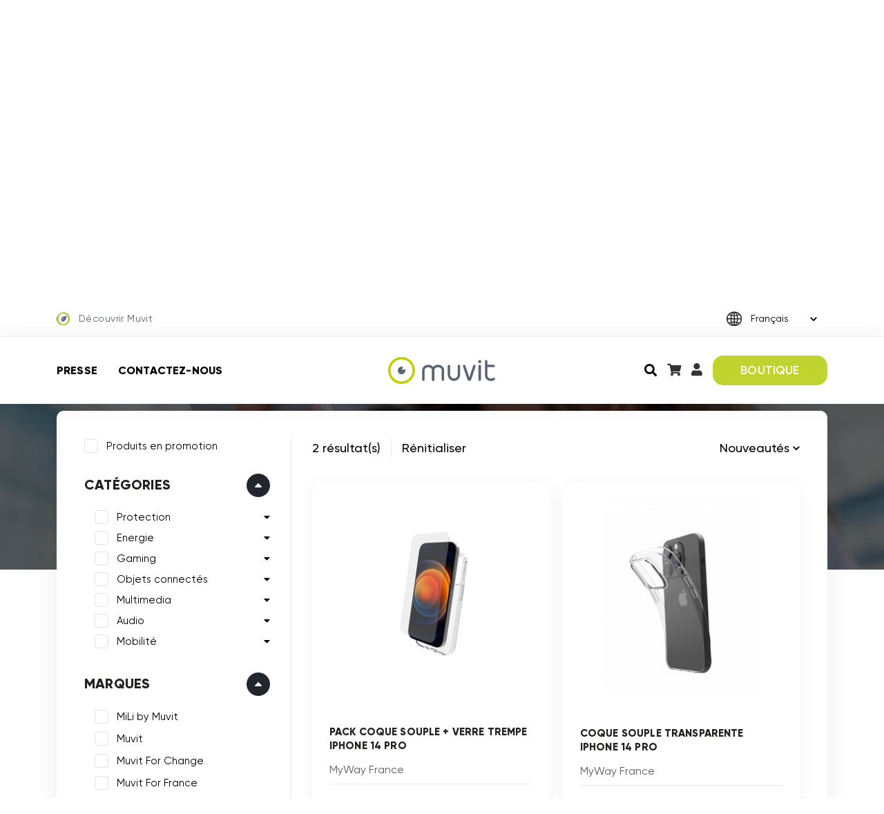

--- FILE ---
content_type: text/html; charset=UTF-8
request_url: https://muvit.earth/Catalog/filter/marque--MyWay+France/compatible--Apple%7CiPhone+14+Pro/
body_size: 17330
content:


<!DOCTYPE html>
<html lang="fr">


    <!---------->
    <!-- HEAD -->
    <!---------->

    <head>
        <meta charset="utf-8">
        <meta http-equiv="X-UA-Compatible" content="IE=edge" />
        <meta name="viewport" content="width=device-width, initial-scale=1, user-scalable=no" />
        <meta http-equiv="content-language" content="fr_FR" />

                    <link rel="alternate" hreflang="fr" href="https://muvit.earth/Catalog" />
                    <link rel="alternate" hreflang="en" href="https://en.muvit.earth/Catalog" />
                    <link rel="alternate" hreflang="es" href="https://es.muvit.earth/Catalog" />
                    <link rel="alternate" hreflang="it" href="https://it.muvit.earth/Catalog" />
                    <link rel="alternate" hreflang="nl" href="https://nl.muvit.earth/Catalog" />
        
        <link rel="icon" type="image/png" sizes="16x16" href="https://static.muvit.earth/images/favicon.png" />

        <title>MyWay France compatible Apple iPhone 14 Pro sur muvit.earth</title>

        <!-- Meta datas -->
        <meta name="description" content="Achetez votre MyWay France Apple iPhone 14 Pro sur muvit.earth.">
        <meta name="keywords" content="Apple iPhone 14 Pro, MyWay France, Muvit FR">
        
        <!-- SEO for HP, skiphp pages and more products ajax loader -->
        <link rel="canonical" href="/Catalog/filter/marque--MyWay+France/compatible--Apple%7CiPhone+14+Pro/" >                
        <!-- Meta tags -->
        
        <!-- Google Tag Manager -->
        <script>
            (function(w,d,s,l,i){w[l]=w[l]||[];w[l].push({'gtm.start':
            new Date().getTime(),event:'gtm.js'});var f=d.getElementsByTagName(s)[0],
            j=d.createElement(s),dl=l!='dataLayer'?'&l='+l:'';j.async=true;j.src=
            'https://www.googletagmanager.com/gtm.js?id='+i+dl;f.parentNode.insertBefore(j,f);
            })(window,document,'script','dataLayer','GTM-W8ZV5HK');
        </script>
        <!-- End Google Tag Manager -->
                
        <!-- Social networks OG -->
        
        <!-- CSS -->
        <link href="https://static.muvit.earth/css/main.min.fffc829b.css" rel="stylesheet" />
        <link rel="stylesheet" href="https://pro.fontawesome.com/releases/v5.10.0/css/all.css" />

        <!-- JS (needed before body) -->
                <script src="https://ajax.googleapis.com/ajax/libs/jquery/3.6.0/jquery.min.js" crossorigin="anonymous"></script>
        <script>
            // Variable that represent if the user is logged or not
            var isAuth = false;
            function setAuth(){
                isAuth = true;
                $('body').removeClass('not-auth').addClass('auth');
            }
        </script>
    </head>



    
    <!---------->
    <!-- BODY -->
    <!---------->

    <body class="not-auth ">

        <!-- Google Tag Manager (noscript) -->
        <noscript><iframe src="https://www.googletagmanager.com/ns.html?id=GTM-W8ZV5HK"
        height="0" width="0" style="display:none;visibility:hidden"></iframe></noscript>
        <!-- End Google Tag Manager (noscript) -->

        <div id="overlay"> 
            <i class="fa fa-spinner fa-spin spin-big"></i>
        </div>
        
        <div class="main-wrpper">
            <header>

                <div class="static-header">
                    <div class="topbar">

                        <div class="container">
                            <div class="row">
                                <div class="col-md-6 col-sm-12">
                                    <a href="/Brand/muvitCategories" class="discover-link">
                                        <span><img src="https://static.muvit.earth/images/icon-decouvrir-muvit.svg" alt="Découvrir Muvit" /></span> Découvrir Muvit                                    </a>
                                </div>
                                <div class="col-md-6 col-sm-12">
                                    <div class="form-group">
                                        <select class="language-selector form-control">
                                                                                            <option  data-url="https://muvit.earth/Catalog" selected>Fran&ccedil;ais</option>
                                                                                            <option  data-url="https://en.muvit.earth/Catalog" >English</option>
                                                                                            <option  data-url="https://es.muvit.earth/Catalog" >Espa&ntilde;ol</option>
                                                                                            <option  data-url="https://it.muvit.earth/Catalog" >Italiano</option>
                                                                                            <option  data-url="https://nl.muvit.earth/Catalog" >Nederlands</option>
                                                                                    </select>
                                        <img src="https://static.muvit.earth/images/globe.svg" alt="Globe hoix de la langue" class="globe-img" />
                                    </div>
                                </div>
                            </div>
                        </div>
                    </div>

                    <div class="navbar-block">
                        <div class="container">
                            <div class="row">
                                <div class="col-lg-4 col-md-3 col-sm-12 one">
                                    <div class="navbar-link">
                                        <ul>
                                            <li><a href="/Blog">Presse</a></li>
                                            <li><a href="/Contact">Contactez-nous</a></li>
                                        </ul>
                                    </div>
                                </div>
                                <div class="col-lg-4 col-md-2 col-sm-12 two">
                                    <div class="navbar-logo">
                                        <a href="/"><img src="https://static.muvit.earth/images/logo.svg" alt="Logo Muvit" /></a>
                                    </div>
                                </div>
                                <div class="col-lg-4 col-md-6 col-sm-12 three">
                                    <div class="navbar-right">
                                        <ul>
                                            <li>
                                                <div class="search-box">
                                                    <input type="text" class="form-control" placeholder="Rechercher">
                                                    <a href="javascript:void(0);" class="search-icon"><i class="fas fa-search"></i></button>
                                                </div>
                                            </li>
                                            <li><a href="/Cart"><i class="fas fa-shopping-cart"></i></a><span class="cart-bubble-nb-articles hidden">0</span></li>
                                            <li><a 
                                                data-bs-target='#modal-login' data-bs-toggle='modal' data-bs-dismiss='modal' href="/Account/myInfos"><i class="fas fa-user"></i></a></li>
                                            <li><a href="/Catalog" class="btn-head">BOUTIQUE</a></li>
                                        </ul>
                                    </div>
                                </div>
                            </div>
                        </div>
                    </div>
                                    </div>

                <div class="header-logo">
                    <div class="container">
                        <ul>
                            <li><a href="/Brand/muvitCategories"><img src="https://static.muvit.earth/images/logo_muvit.svg" alt="Logo Muvit" /></a></li>
                            <li><a href="/Brand/tiger"><img src="https://static.muvit.earth/images/logo_tiger.svg?v2" alt="Logo Muvit Tiger" /></a></li>
                            <li><a href="/Brand/myWay"><img src="https://static.muvit.earth/images/logo_myway.svg" alt="Logo Muvit MyWay" /></a></li>
                            <li><a href="/Brand/soSeven"><img src="https://static.muvit.earth/images/logo_soseven.svg" alt="Logo So Seven" /></a></li>
                        </ul>
                    </div>
                </div>
            </header>

            <div class="mobile-header">
                <div class="container">
                    <div class="head-block">
                        <a href="/"><img src="https://static.muvit.earth/images/logo.svg" class="logo-img" alt="Logo Muvit"></a>
                        <ul>
                            <li><a href="/Catalog" class="btn-head">BOUTIQUE</a></li>
                            <li><a 
                                data-bs-target='#modal-login' data-bs-toggle='modal' data-bs-dismiss='modal' href="/Account/myInfos"><i class="fas fa-user"></i></a></li>
                            <li><a href="/Cart" class="head-icon"><i class="fas fa-shopping-cart"></i></a><span class="cart-bubble-nb-articles hidden">0</span></li>
                            <li><a href="javascript:void(0);" data-bs-toggle="offcanvas" data-bs-target="#sidebar-main" class="toggle-icon"><i class="far fa-bars"></i></a></li>
                        </ul>
                    </div>
                </div>
                            </div>

            <!-- Main Sidebar -->
            <div class="mobile-sidebar offcanvas offcanvas-end" id="sidebar-main">              
                <div class="sidepart-one">
                    <div class="sidebar-block">
                        <ul>
                            <li>
                                <div class="form-group">
                                    <select class="language-selector form-control">
                                                                                    <option  data-url="https://muvit.earth/Catalog" selected>Fran&ccedil;ais</option>
                                                                                    <option  data-url="https://en.muvit.earth/Catalog" >English</option>
                                                                                    <option  data-url="https://es.muvit.earth/Catalog" >Espa&ntilde;ol</option>
                                                                                    <option  data-url="https://it.muvit.earth/Catalog" >Italiano</option>
                                                                                    <option  data-url="https://nl.muvit.earth/Catalog" >Nederlands</option>
                                                                            </select>
                                    <img src="https://static.muvit.earth/images/globe.svg" alt="Globe choix langue" class="globe-img" />
                                </div>
                            </li>
                            <li><a href="javascript:void(0);" class="close-icon" data-bs-dismiss="offcanvas"><i class="far fa-times"></i></a></li>
                        </ul>
                    </div>

                    <div class="filter-nav">
                        <ul>
                            <li><a href="javascript:void(0);" data-bs-toggle="offcanvas" data-bs-target="#sidebar-categories">Catégories <i class="fas fa-chevron-right fa-fw"></i></a></li>
                            <li><a href="javascript:void(0);" data-bs-toggle="offcanvas" data-bs-target="#sidebar-marques">Marques <i class="fas fa-chevron-right fa-fw"></i></a></li>
                        </ul>
                    </div>

                    <div class="sidebar-link">
                        <ul>
                            <li><a href="/Blog">PRESSE</a></li>
                            <li><a href="/Contact">CONTACTEZ-NOUS</a></li>
                        </ul>
                    </div>
                </div>

                <div class="search-mob">
                    <div class="form-group">
                        <input type="text" class="form-control" placeholder="Rechercher">
                        <button type="submit"><i class="fas fa-search"></i></button>
                    </div>
                </div>
            </div>
            <!-- End Main Sidebar -->

            <!-- Marques Sidebar -->
            <div class="mobile-sidebar offcanvas offcanvas-end" id="sidebar-marques">              
                <div class="sidepart-one">
                    <div class="sidebar-block">
                        <ul>
                            <li></li>
                            <li><a href="javascript:void(0);" class="close-icon" data-bs-toggle="offcanvas" data-bs-target="#sidebar-main" data-bs-dismiss="offcanvas"><i class="far fa-times"></i></a></li>
                        </ul>
                    </div>

                    <h3>Marques</h3>

                    <div class="filter-nav inner-sublist">
                        <ul>
                                                            <li><a href="/Catalog/filter/marque--MiLi+by+Muvit/">MiLi by Muvit<i class="fas fa-chevron-right fa-fw"></i></a></li>
                                                            <li><a href="/Catalog/filter/marque--Muvit/">Muvit<i class="fas fa-chevron-right fa-fw"></i></a></li>
                                                            <li><a href="/Catalog/filter/marque--Muvit+For+Change/">Muvit For Change<i class="fas fa-chevron-right fa-fw"></i></a></li>
                                                            <li><a href="/Catalog/filter/marque--Muvit+For+France/">Muvit For France<i class="fas fa-chevron-right fa-fw"></i></a></li>
                                                            <li><a href="/Catalog/filter/marque--Muvit+Gaming/">Muvit Gaming<i class="fas fa-chevron-right fa-fw"></i></a></li>
                                                            <li><a href="/Catalog/filter/marque--Muvit+Life/">Muvit Life<i class="fas fa-chevron-right fa-fw"></i></a></li>
                                                            <li><a href="/Catalog/filter/marque--Muvit+Travel/">Muvit Travel<i class="fas fa-chevron-right fa-fw"></i></a></li>
                                                            <li><a href="/Catalog/filter/marque--Muvit+iO/">Muvit iO<i class="fas fa-chevron-right fa-fw"></i></a></li>
                                                            <li><a href="/Catalog/filter/marque--MyWay/">MyWay<i class="fas fa-chevron-right fa-fw"></i></a></li>
                                                            <li><a href="/Catalog/filter/marque--MyWay+Explorer/">MyWay Explorer<i class="fas fa-chevron-right fa-fw"></i></a></li>
                                                            <li><a href="/Catalog/filter/marque--MyWay+France/">MyWay France<i class="fas fa-chevron-right fa-fw"></i></a></li>
                                                            <li><a href="/Catalog/filter/marque--So+Seven/">So Seven<i class="fas fa-chevron-right fa-fw"></i></a></li>
                                                            <li><a href="/Catalog/filter/marque--Tiger/">Tiger<i class="fas fa-chevron-right fa-fw"></i></a></li>
                                                            <li><a href="/Catalog/filter/marque--Tiger+France/">Tiger France<i class="fas fa-chevron-right fa-fw"></i></a></li>
                                                            <li><a href="/Catalog/filter/marque--Tiger+Lite/">Tiger Lite<i class="fas fa-chevron-right fa-fw"></i></a></li>
                                                    </ul>
                    </div>
                </div>
            </div>
            <!-- End Marques Sidebar -->

            <!-- Catégories Sidebar -->
            <div class="mobile-sidebar offcanvas offcanvas-end" id="sidebar-categories">              
                <div class="sidepart-one">
                    <div class="sidebar-block">
                        <ul>
                            <li></li>
                            <li><a href="javascript:void(0);" class="close-icon" data-bs-toggle="offcanvas" data-bs-target="#sidebar-main" data-bs-dismiss="offcanvas"><i class="far fa-times"></i></a></li>
                        </ul>
                    </div>

                    <h3>Catégories</h3>

                    <div class="filter-nav inner-sublist">
                        <ul>
                                                            <li><a href="/c/audio-1677520610">Audio<i class="fas fa-chevron-right fa-fw"></i></a></li>
                                                            <li><a href="/c/energie-1677511615">Energie<i class="fas fa-chevron-right fa-fw"></i></a></li>
                                                            <li><a href="/c/gaming-1677511644">Gaming<i class="fas fa-chevron-right fa-fw"></i></a></li>
                                                            <li><a href="/c/mobiliteacute">Mobilit&eacute;<i class="fas fa-chevron-right fa-fw"></i></a></li>
                                                            <li><a href="/c/multimedia-1677511697">Multim&eacute;dia<i class="fas fa-chevron-right fa-fw"></i></a></li>
                                                            <li><a href="/c/objets-connecteacutes">Objets Connect&eacute;s<i class="fas fa-chevron-right fa-fw"></i></a></li>
                                                            <li><a href="/c/protections">Protection<i class="fas fa-chevron-right fa-fw"></i></a></li>
                                                    </ul>
                    </div>
                </div>
            </div>
            <!-- End Catégories Sidebar -->
            <!-- Main Header -->
<div id="page-catalog">
    
    <section class="inner-banner">
        <div class="container">
            <div class="banner-info">
                <div class="breadcrumbs">
                    <ul>
                        <li><a href="/">Accueil</a></li>
                        <li><a href="javascript:void(0);">/</a></li>
                        <li><a href="/Catalog">Boutique</a></li>
                        <li><a href="javascript:void(0);">/</a></li>
                        <li class="page-name">MyWay France compatibles Apple iPhone 14 Pro</li>
                    </ul>
                </div>
                <h2>MyWay France compatibles Apple iPhone 14 Pro</h2>
            </div>
        </div>
    </section>

    <section class="catalog-wrp">
        <div class="container">
            <div class="catalog-block">
                <div class="row main-row">

                    <div class="col-md-3 col-sm-3 main-col">
                        <div class="catalog-filters">
                            <div class="filters-header">
                                <a href="javascript:void(0);" class="close-filters-icon"><i class="far fa-times"></i></a>
                                <h3>Filtres</h3>
                            </div>
                            <div class="accordion" id="accordion-filters">
                                <div class="filter filter-discount">
    <span class="check-box" class="facet-filter">
        <input type="checkbox" id="facet-discount"  />
        <a class="label" href="/Catalog/filter/marque--MyWay+France/compatible--Apple%7CiPhone+14+Pro/en-promo--1/">Produits en promotion</a>
    </span>
</div>
<br>                                

<div class="accordion-item filter multiple">
    <h2 class="accordion-header" id="header-accordion-categories">
        <button class="accordion-button main-accordion-button" type="button" data-bs-toggle="collapse" data-bs-target="#collapse-accordion-categories" aria-expanded="true" aria-controls="collapse-accordion-categories">
            Catégories        </button>
    </h2>
    <div id="collapse-accordion-categories" class="accordion-collapse collapse show" aria-labelledby="header-accordion-categories">
        <div class="accordion-body">
            <div class="accordion" id="accordion-categories">
                                                                            <div class="accordion-item">
                        <h2 class="accordion-header" id="accordion-category-head-0">
                            <span class="check-box">
                                <input type="checkbox" id="check-category-0"  />
                                <a class="label" href="/Catalog/filter/marque--MyWay+France/categorie--protections/compatible--Apple%7CiPhone+14+Pro/">Protection</a>
                                <i class="caret fas fa-caret-down collapsed" type="button" data-bs-toggle="collapse" data-bs-target="#accordion-category-collapse-0" aria-expanded="true" aria-controls="accordion-category-collapse-0"></i>
                            </span>
                        </h2>
                        <div id="accordion-category-collapse-0" class="accordion-collapse collapse " aria-labelledby="accordion-category-head-0" data-bs-parent="#accordion-categories">
                            <div class="accordion-body">
                                <div class="check-block">
                                    <ul>
                                                                                                                                <li>
                                                <span class="check-box">
                                                    <input type="checkbox" id="check-category-0-372"  />
                                                    <a class="label" href="/Catalog/filter/marque--MyWay+France/categorie--coques/compatible--Apple%7CiPhone+14+Pro/">Coques</a>
                                        </span>
                                            </li>
                                                                                                                                <li>
                                                <span class="check-box">
                                                    <input type="checkbox" id="check-category-0-373"  />
                                                    <a class="label" href="/Catalog/filter/marque--MyWay+France/categorie--verres-trempes/compatible--Apple%7CiPhone+14+Pro/">Verres Tremp&eacute;s</a>
                                        </span>
                                            </li>
                                                                                                                                <li>
                                                <span class="check-box">
                                                    <input type="checkbox" id="check-category-0-374"  />
                                                    <a class="label" href="/Catalog/filter/marque--MyWay+France/categorie--folios/compatible--Apple%7CiPhone+14+Pro/">Folios</a>
                                        </span>
                                            </li>
                                                                            </ul>
                                </div>
                            </div>
                        </div>
                    </div>
                                                                            <div class="accordion-item">
                        <h2 class="accordion-header" id="accordion-category-head-1">
                            <span class="check-box">
                                <input type="checkbox" id="check-category-1"  />
                                <a class="label" href="/Catalog/filter/marque--MyWay+France/categorie--energie/compatible--Apple%7CiPhone+14+Pro/">Energie</a>
                                <i class="caret fas fa-caret-down collapsed" type="button" data-bs-toggle="collapse" data-bs-target="#accordion-category-collapse-1" aria-expanded="true" aria-controls="accordion-category-collapse-1"></i>
                            </span>
                        </h2>
                        <div id="accordion-category-collapse-1" class="accordion-collapse collapse " aria-labelledby="accordion-category-head-1" data-bs-parent="#accordion-categories">
                            <div class="accordion-body">
                                <div class="check-block">
                                    <ul>
                                                                                                                                <li>
                                                <span class="check-box">
                                                    <input type="checkbox" id="check-category-1-375"  />
                                                    <a class="label" href="/Catalog/filter/marque--MyWay+France/categorie--chargeurs-sans-fil/compatible--Apple%7CiPhone+14+Pro/">Chargeurs &agrave; induction &amp; MagSafe</a>
                                        </span>
                                            </li>
                                                                                                                                <li>
                                                <span class="check-box">
                                                    <input type="checkbox" id="check-category-1-376"  />
                                                    <a class="label" href="/Catalog/filter/marque--MyWay+France/categorie--chargeurs/compatible--Apple%7CiPhone+14+Pro/">Chargeurs</a>
                                        </span>
                                            </li>
                                                                                                                                <li>
                                                <span class="check-box">
                                                    <input type="checkbox" id="check-category-1-377"  />
                                                    <a class="label" href="/Catalog/filter/marque--MyWay+France/categorie--cables/compatible--Apple%7CiPhone+14+Pro/">C&acirc;bles</a>
                                        </span>
                                            </li>
                                                                                                                                <li>
                                                <span class="check-box">
                                                    <input type="checkbox" id="check-category-1-378"  />
                                                    <a class="label" href="/Catalog/filter/marque--MyWay+France/categorie--batteries-externes/compatible--Apple%7CiPhone+14+Pro/">Batteries externes</a>
                                        </span>
                                            </li>
                                                                                                                                <li>
                                                <span class="check-box">
                                                    <input type="checkbox" id="check-category-1-379"  />
                                                    <a class="label" href="/Catalog/filter/marque--MyWay+France/categorie--packs-chargeur/compatible--Apple%7CiPhone+14+Pro/">Packs Chargeur &plus; C&acirc;ble</a>
                                        </span>
                                            </li>
                                                                            </ul>
                                </div>
                            </div>
                        </div>
                    </div>
                                                                            <div class="accordion-item">
                        <h2 class="accordion-header" id="accordion-category-head-2">
                            <span class="check-box">
                                <input type="checkbox" id="check-category-2"  />
                                <a class="label" href="/Catalog/filter/marque--MyWay+France/categorie--gaming/compatible--Apple%7CiPhone+14+Pro/">Gaming</a>
                                <i class="caret fas fa-caret-down collapsed" type="button" data-bs-toggle="collapse" data-bs-target="#accordion-category-collapse-2" aria-expanded="true" aria-controls="accordion-category-collapse-2"></i>
                            </span>
                        </h2>
                        <div id="accordion-category-collapse-2" class="accordion-collapse collapse " aria-labelledby="accordion-category-head-2" data-bs-parent="#accordion-categories">
                            <div class="accordion-body">
                                <div class="check-block">
                                    <ul>
                                                                                                                                <li>
                                                <span class="check-box">
                                                    <input type="checkbox" id="check-category-2-388"  />
                                                    <a class="label" href="/Catalog/filter/marque--MyWay+France/categorie--accessoires-console/compatible--Apple%7CiPhone+14+Pro/">Accessoires Console</a>
                                        </span>
                                            </li>
                                                                            </ul>
                                </div>
                            </div>
                        </div>
                    </div>
                                                                            <div class="accordion-item">
                        <h2 class="accordion-header" id="accordion-category-head-3">
                            <span class="check-box">
                                <input type="checkbox" id="check-category-3"  />
                                <a class="label" href="/Catalog/filter/marque--MyWay+France/categorie--objets-connectes/compatible--Apple%7CiPhone+14+Pro/">Objets connect&eacute;s</a>
                                <i class="caret fas fa-caret-down collapsed" type="button" data-bs-toggle="collapse" data-bs-target="#accordion-category-collapse-3" aria-expanded="true" aria-controls="accordion-category-collapse-3"></i>
                            </span>
                        </h2>
                        <div id="accordion-category-collapse-3" class="accordion-collapse collapse " aria-labelledby="accordion-category-head-3" data-bs-parent="#accordion-categories">
                            <div class="accordion-body">
                                <div class="check-block">
                                    <ul>
                                                                                                                                <li>
                                                <span class="check-box">
                                                    <input type="checkbox" id="check-category-3-384"  />
                                                    <a class="label" href="/Catalog/filter/marque--MyWay+France/categorie--ampoules/compatible--Apple%7CiPhone+14+Pro/">Ampoules</a>
                                        </span>
                                            </li>
                                                                                                                                <li>
                                                <span class="check-box">
                                                    <input type="checkbox" id="check-category-3-385"  />
                                                    <a class="label" href="/Catalog/filter/marque--MyWay+France/categorie--bandes-led/compatible--Apple%7CiPhone+14+Pro/">Bandes LED</a>
                                        </span>
                                            </li>
                                                                                                                                <li>
                                                <span class="check-box">
                                                    <input type="checkbox" id="check-category-3-386"  />
                                                    <a class="label" href="/Catalog/filter/marque--MyWay+France/categorie--cameras/compatible--Apple%7CiPhone+14+Pro/">Cam&eacute;ras</a>
                                        </span>
                                            </li>
                                                                                                                                <li>
                                                <span class="check-box">
                                                    <input type="checkbox" id="check-category-3-387"  />
                                                    <a class="label" href="/Catalog/filter/marque--MyWay+France/categorie--prises-connectees/compatible--Apple%7CiPhone+14+Pro/">Prises connect&eacute;es</a>
                                        </span>
                                            </li>
                                                                                                                                <li>
                                                <span class="check-box">
                                                    <input type="checkbox" id="check-category-3-405"  />
                                                    <a class="label" href="/Catalog/filter/marque--MyWay+France/categorie--trackers/compatible--Apple%7CiPhone+14+Pro/">Trackers</a>
                                        </span>
                                            </li>
                                                                                                                                <li>
                                                <span class="check-box">
                                                    <input type="checkbox" id="check-category-3-406"  />
                                                    <a class="label" href="/Catalog/filter/marque--MyWay+France/categorie--accessoires-domotique/compatible--Apple%7CiPhone+14+Pro/">Accessoires Maison &amp; Jardin</a>
                                        </span>
                                            </li>
                                                                            </ul>
                                </div>
                            </div>
                        </div>
                    </div>
                                                                            <div class="accordion-item">
                        <h2 class="accordion-header" id="accordion-category-head-4">
                            <span class="check-box">
                                <input type="checkbox" id="check-category-4"  />
                                <a class="label" href="/Catalog/filter/marque--MyWay+France/categorie--multimedia/compatible--Apple%7CiPhone+14+Pro/">Multimedia</a>
                                <i class="caret fas fa-caret-down collapsed" type="button" data-bs-toggle="collapse" data-bs-target="#accordion-category-collapse-4" aria-expanded="true" aria-controls="accordion-category-collapse-4"></i>
                            </span>
                        </h2>
                        <div id="accordion-category-collapse-4" class="accordion-collapse collapse " aria-labelledby="accordion-category-head-4" data-bs-parent="#accordion-categories">
                            <div class="accordion-body">
                                <div class="check-block">
                                    <ul>
                                                                                                                                <li>
                                                <span class="check-box">
                                                    <input type="checkbox" id="check-category-4-394"  />
                                                    <a class="label" href="/Catalog/filter/marque--MyWay+France/categorie--vlogging/compatible--Apple%7CiPhone+14+Pro/">Vlogging</a>
                                        </span>
                                            </li>
                                                                                                                                <li>
                                                <span class="check-box">
                                                    <input type="checkbox" id="check-category-4-395"  />
                                                    <a class="label" href="/Catalog/filter/marque--MyWay+France/categorie--connectiques/compatible--Apple%7CiPhone+14+Pro/">Connectique</a>
                                        </span>
                                            </li>
                                                                            </ul>
                                </div>
                            </div>
                        </div>
                    </div>
                                                                            <div class="accordion-item">
                        <h2 class="accordion-header" id="accordion-category-head-5">
                            <span class="check-box">
                                <input type="checkbox" id="check-category-5"  />
                                <a class="label" href="/Catalog/filter/marque--MyWay+France/categorie--audio/compatible--Apple%7CiPhone+14+Pro/">Audio</a>
                                <i class="caret fas fa-caret-down collapsed" type="button" data-bs-toggle="collapse" data-bs-target="#accordion-category-collapse-5" aria-expanded="true" aria-controls="accordion-category-collapse-5"></i>
                            </span>
                        </h2>
                        <div id="accordion-category-collapse-5" class="accordion-collapse collapse " aria-labelledby="accordion-category-head-5" data-bs-parent="#accordion-categories">
                            <div class="accordion-body">
                                <div class="check-block">
                                    <ul>
                                                                                                                                <li>
                                                <span class="check-box">
                                                    <input type="checkbox" id="check-category-5-381"  />
                                                    <a class="label" href="/Catalog/filter/marque--MyWay+France/categorie--ecouteurs-sans-fil/compatible--Apple%7CiPhone+14+Pro/">Ecouteurs Sans Fil</a>
                                        </span>
                                            </li>
                                                                                                                                <li>
                                                <span class="check-box">
                                                    <input type="checkbox" id="check-category-5-382"  />
                                                    <a class="label" href="/Catalog/filter/marque--MyWay+France/categorie--casques/compatible--Apple%7CiPhone+14+Pro/">Casques</a>
                                        </span>
                                            </li>
                                                                                                                                <li>
                                                <span class="check-box">
                                                    <input type="checkbox" id="check-category-5-383"  />
                                                    <a class="label" href="/Catalog/filter/marque--MyWay+France/categorie--enceintes/compatible--Apple%7CiPhone+14+Pro/">Enceintes</a>
                                        </span>
                                            </li>
                                                                                                                                <li>
                                                <span class="check-box">
                                                    <input type="checkbox" id="check-category-5-408"  />
                                                    <a class="label" href="/Catalog/filter/marque--MyWay+France/categorie--ecouteurs-filaires-2/compatible--Apple%7CiPhone+14+Pro/">Ecouteurs Filaires</a>
                                        </span>
                                            </li>
                                                                            </ul>
                                </div>
                            </div>
                        </div>
                    </div>
                                                                            <div class="accordion-item">
                        <h2 class="accordion-header" id="accordion-category-head-6">
                            <span class="check-box">
                                <input type="checkbox" id="check-category-6"  />
                                <a class="label" href="/Catalog/filter/marque--MyWay+France/categorie--mobilite/compatible--Apple%7CiPhone+14+Pro/">Mobilit&eacute;</a>
                                <i class="caret fas fa-caret-down collapsed" type="button" data-bs-toggle="collapse" data-bs-target="#accordion-category-collapse-6" aria-expanded="true" aria-controls="accordion-category-collapse-6"></i>
                            </span>
                        </h2>
                        <div id="accordion-category-collapse-6" class="accordion-collapse collapse " aria-labelledby="accordion-category-head-6" data-bs-parent="#accordion-categories">
                            <div class="accordion-body">
                                <div class="check-block">
                                    <ul>
                                                                                                                                <li>
                                                <span class="check-box">
                                                    <input type="checkbox" id="check-category-6-391"  />
                                                    <a class="label" href="/Catalog/filter/marque--MyWay+France/categorie--supports-voiture/compatible--Apple%7CiPhone+14+Pro/">Supports Voiture</a>
                                        </span>
                                            </li>
                                                                                                                                <li>
                                                <span class="check-box">
                                                    <input type="checkbox" id="check-category-6-392"  />
                                                    <a class="label" href="/Catalog/filter/marque--MyWay+France/categorie--accessoires-velo-et-trotinette/compatible--Apple%7CiPhone+14+Pro/">Accessoires V&eacute;lo &amp; Trottinette</a>
                                        </span>
                                            </li>
                                                                                                                                <li>
                                                <span class="check-box">
                                                    <input type="checkbox" id="check-category-6-393"  />
                                                    <a class="label" href="/Catalog/filter/marque--MyWay+France/categorie--etuis-et-brassards/compatible--Apple%7CiPhone+14+Pro/">Etuis &amp; Brassards</a>
                                        </span>
                                            </li>
                                                                            </ul>
                                </div>
                            </div>
                        </div>
                    </div>
                            </div>
        </div>
    </div>
</div>                                                                <div class="accordion-item filter multiple">
    <h2 class="accordion-header" id="header-accordion-brand">
        <button class="accordion-button main-accordion-button" type="button" data-bs-toggle="collapse" data-bs-target="#collapse-accordion-brand" aria-expanded="false" aria-controls="collapse-accordion-brand">
            Marques        </button>
    </h2>
    <div id="collapse-accordion-brand" class="accordion-collapse collapse show" aria-labelledby="header-accordion-brand">
        <div class="accordion-body">
            <div class="check-block">
                <ul>
                                            <li>
                            <span class="check-box" class="facet-filter">
                                <input type="checkbox" id="facet-brand-mili-by-muvit"  />
                                <a class="label" href="/Catalog/filter/marque--MiLi+by+Muvit--MyWay+France/compatible--Apple%7CiPhone+14+Pro/">MiLi by Muvit</a>
                            </span>
                        </li>
                                            <li>
                            <span class="check-box" class="facet-filter">
                                <input type="checkbox" id="facet-brand-muvit"  />
                                <a class="label" href="/Catalog/filter/marque--Muvit--MyWay+France/compatible--Apple%7CiPhone+14+Pro/">Muvit</a>
                            </span>
                        </li>
                                            <li>
                            <span class="check-box" class="facet-filter">
                                <input type="checkbox" id="facet-brand-muvit-for-change"  />
                                <a class="label" href="/Catalog/filter/marque--Muvit+For+Change--MyWay+France/compatible--Apple%7CiPhone+14+Pro/">Muvit For Change</a>
                            </span>
                        </li>
                                            <li>
                            <span class="check-box" class="facet-filter">
                                <input type="checkbox" id="facet-brand-muvit-for-france"  />
                                <a class="label" href="/Catalog/filter/marque--Muvit+For+France--MyWay+France/compatible--Apple%7CiPhone+14+Pro/">Muvit For France</a>
                            </span>
                        </li>
                                            <li>
                            <span class="check-box" class="facet-filter">
                                <input type="checkbox" id="facet-brand-muvit-gaming"  />
                                <a class="label" href="/Catalog/filter/marque--Muvit+Gaming--MyWay+France/compatible--Apple%7CiPhone+14+Pro/">Muvit Gaming</a>
                            </span>
                        </li>
                                            <li>
                            <span class="check-box" class="facet-filter">
                                <input type="checkbox" id="facet-brand-muvit-life"  />
                                <a class="label" href="/Catalog/filter/marque--Muvit+Life--MyWay+France/compatible--Apple%7CiPhone+14+Pro/">Muvit Life</a>
                            </span>
                        </li>
                                            <li>
                            <span class="check-box" class="facet-filter">
                                <input type="checkbox" id="facet-brand-muvit-travel"  />
                                <a class="label" href="/Catalog/filter/marque--Muvit+Travel--MyWay+France/compatible--Apple%7CiPhone+14+Pro/">Muvit Travel</a>
                            </span>
                        </li>
                                            <li>
                            <span class="check-box" class="facet-filter">
                                <input type="checkbox" id="facet-brand-muvit-io"  />
                                <a class="label" href="/Catalog/filter/marque--Muvit+iO--MyWay+France/compatible--Apple%7CiPhone+14+Pro/">Muvit iO</a>
                            </span>
                        </li>
                                            <li>
                            <span class="check-box" class="facet-filter">
                                <input type="checkbox" id="facet-brand-myway"  />
                                <a class="label" href="/Catalog/filter/marque--MyWay--MyWay+France/compatible--Apple%7CiPhone+14+Pro/">MyWay</a>
                            </span>
                        </li>
                                            <li>
                            <span class="check-box" class="facet-filter">
                                <input type="checkbox" id="facet-brand-myway-explorer"  />
                                <a class="label" href="/Catalog/filter/marque--MyWay+Explorer--MyWay+France/compatible--Apple%7CiPhone+14+Pro/">MyWay Explorer</a>
                            </span>
                        </li>
                                            <li>
                            <span class="check-box" class="facet-filter">
                                <input type="checkbox" id="facet-brand-myway-france" checked='checked' />
                                <a class="label" href="/Catalog/filter/compatible--Apple%7CiPhone+14+Pro/">MyWay France</a>
                            </span>
                        </li>
                                            <li>
                            <span class="check-box" class="facet-filter">
                                <input type="checkbox" id="facet-brand-so-seven"  />
                                <a class="label" href="/Catalog/filter/marque--MyWay+France--So+Seven/compatible--Apple%7CiPhone+14+Pro/">So Seven</a>
                            </span>
                        </li>
                                            <li>
                            <span class="check-box" class="facet-filter">
                                <input type="checkbox" id="facet-brand-tiger"  />
                                <a class="label" href="/Catalog/filter/marque--MyWay+France--Tiger/compatible--Apple%7CiPhone+14+Pro/">Tiger</a>
                            </span>
                        </li>
                                            <li>
                            <span class="check-box" class="facet-filter">
                                <input type="checkbox" id="facet-brand-tiger-france"  />
                                <a class="label" href="/Catalog/filter/marque--MyWay+France--Tiger+France/compatible--Apple%7CiPhone+14+Pro/">Tiger France</a>
                            </span>
                        </li>
                                            <li>
                            <span class="check-box" class="facet-filter">
                                <input type="checkbox" id="facet-brand-tiger-lite"  />
                                <a class="label" href="/Catalog/filter/marque--MyWay+France--Tiger+Lite/compatible--Apple%7CiPhone+14+Pro/">Tiger Lite</a>
                            </span>
                        </li>
                                    </ul>
            </div>
        </div>
    </div>
</div>                                
<div class="accordion-item filter multiple">
    <h2 class="accordion-header" id="header-accordion-models-compatibilities">
        <button class="accordion-button main-accordion-button" type="button" data-bs-toggle="collapse" data-bs-target="#collapse-accordion-models-compatibilities" aria-expanded="false" aria-controls="collapse-accordion-models-compatibilities">
            Compatibilités        </button>
    </h2>
    <div id="collapse-accordion-models-compatibilities" class="accordion-collapse collapse show" aria-labelledby="header-accordion-models-compatibilities">
        <div class="accordion-body">
            <div class="accordion" id="accordion-models-compatibilities">
                                                        <div class="accordion-item">
                        <h2 class="accordion-header" id="header-brand-apple">
                            <button class="accordion-button " type="button" data-bs-toggle="collapse" data-bs-target="#collapse-brand-apple" aria-expanded="true" aria-controls="collapse-brand-apple">
                                Apple                            </button>
                        </h2>
                        <div id="collapse-brand-apple" class="accordion-collapse collapse show" aria-labelledby="header-brand-apple" data-bs-parent="#accordion-models-compatibilities">
                            <div class="accordion-body">
                                <div class="check-block">
                                    <ul>
                                                                                    <li>
                                                <span class="check-box">
                                                    <input type="checkbox" id="id-model-iphone-17"  />
                                                    <a class="label" href="/Catalog/filter/marque--MyWay+France/compatible--Apple%7CiPhone+14+Pro--Apple%7CiPhone+17/">iPhone 17</a>
                                                </span>
                                            </li>
                                                                                    <li>
                                                <span class="check-box">
                                                    <input type="checkbox" id="id-model-iphone-air"  />
                                                    <a class="label" href="/Catalog/filter/marque--MyWay+France/compatible--Apple%7CiPhone+14+Pro--Apple%7CiPhone+Air/">iPhone Air</a>
                                                </span>
                                            </li>
                                                                                    <li>
                                                <span class="check-box">
                                                    <input type="checkbox" id="id-model-iphone-17-pro"  />
                                                    <a class="label" href="/Catalog/filter/marque--MyWay+France/compatible--Apple%7CiPhone+14+Pro--Apple%7CiPhone+17+Pro/">iPhone 17 Pro</a>
                                                </span>
                                            </li>
                                                                                    <li>
                                                <span class="check-box">
                                                    <input type="checkbox" id="id-model-iphone-17-pro-max"  />
                                                    <a class="label" href="/Catalog/filter/marque--MyWay+France/compatible--Apple%7CiPhone+14+Pro--Apple%7CiPhone+17+Pro+Max/">iPhone 17 Pro Max</a>
                                                </span>
                                            </li>
                                                                                    <li>
                                                <span class="check-box">
                                                    <input type="checkbox" id="id-model-iphone-16e"  />
                                                    <a class="label" href="/Catalog/filter/marque--MyWay+France/compatible--Apple%7CiPhone+14+Pro--Apple%7CiPhone+16e/">iPhone 16e</a>
                                                </span>
                                            </li>
                                                                                    <li>
                                                <span class="check-box">
                                                    <input type="checkbox" id="id-model-iphone-16"  />
                                                    <a class="label" href="/Catalog/filter/marque--MyWay+France/compatible--Apple%7CiPhone+14+Pro--Apple%7CiPhone+16/">iPhone 16</a>
                                                </span>
                                            </li>
                                                                                    <li>
                                                <span class="check-box">
                                                    <input type="checkbox" id="id-model-iphone-16-plus"  />
                                                    <a class="label" href="/Catalog/filter/marque--MyWay+France/compatible--Apple%7CiPhone+14+Pro--Apple%7CiPhone+16+Plus/">iPhone 16 Plus</a>
                                                </span>
                                            </li>
                                                                                    <li>
                                                <span class="check-box">
                                                    <input type="checkbox" id="id-model-iphone-16-pro"  />
                                                    <a class="label" href="/Catalog/filter/marque--MyWay+France/compatible--Apple%7CiPhone+14+Pro--Apple%7CiPhone+16+Pro/">iPhone 16 Pro</a>
                                                </span>
                                            </li>
                                                                                    <li>
                                                <span class="check-box">
                                                    <input type="checkbox" id="id-model-iphone-16-pro-max"  />
                                                    <a class="label" href="/Catalog/filter/marque--MyWay+France/compatible--Apple%7CiPhone+14+Pro--Apple%7CiPhone+16+Pro+Max/">iPhone 16 Pro Max</a>
                                                </span>
                                            </li>
                                                                                    <li>
                                                <span class="check-box">
                                                    <input type="checkbox" id="id-model-iphone-15"  />
                                                    <a class="label" href="/Catalog/filter/marque--MyWay+France/compatible--Apple%7CiPhone+14+Pro--Apple%7CiPhone+15/">iPhone 15</a>
                                                </span>
                                            </li>
                                                                                    <li>
                                                <span class="check-box">
                                                    <input type="checkbox" id="id-model-iphone-15-plus"  />
                                                    <a class="label" href="/Catalog/filter/marque--MyWay+France/compatible--Apple%7CiPhone+14+Pro--Apple%7CiPhone+15+Plus/">iPhone 15 Plus</a>
                                                </span>
                                            </li>
                                                                                    <li>
                                                <span class="check-box">
                                                    <input type="checkbox" id="id-model-iphone-15-pro"  />
                                                    <a class="label" href="/Catalog/filter/marque--MyWay+France/compatible--Apple%7CiPhone+14+Pro--Apple%7CiPhone+15+Pro/">iPhone 15 Pro</a>
                                                </span>
                                            </li>
                                                                                    <li>
                                                <span class="check-box">
                                                    <input type="checkbox" id="id-model-iphone-15-pro-max"  />
                                                    <a class="label" href="/Catalog/filter/marque--MyWay+France/compatible--Apple%7CiPhone+14+Pro--Apple%7CiPhone+15+Pro+Max/">iPhone 15 Pro Max</a>
                                                </span>
                                            </li>
                                                                                    <li>
                                                <span class="check-box">
                                                    <input type="checkbox" id="id-model-iphone-14"  />
                                                    <a class="label" href="/Catalog/filter/marque--MyWay+France/compatible--Apple%7CiPhone+14--Apple%7CiPhone+14+Pro/">iPhone 14</a>
                                                </span>
                                            </li>
                                                                                    <li>
                                                <span class="check-box">
                                                    <input type="checkbox" id="id-model-iphone-14-plus"  />
                                                    <a class="label" href="/Catalog/filter/marque--MyWay+France/compatible--Apple%7CiPhone+14+Plus--Apple%7CiPhone+14+Pro/">iPhone 14 Plus</a>
                                                </span>
                                            </li>
                                                                                    <li>
                                                <span class="check-box">
                                                    <input type="checkbox" id="id-model-iphone-14-pro" checked='checked' />
                                                    <a class="label" href="/Catalog/filter/marque--MyWay+France/">iPhone 14 Pro</a>
                                                </span>
                                            </li>
                                                                                    <li>
                                                <span class="check-box">
                                                    <input type="checkbox" id="id-model-iphone-14-pro-max"  />
                                                    <a class="label" href="/Catalog/filter/marque--MyWay+France/compatible--Apple%7CiPhone+14+Pro--Apple%7CiPhone+14+Pro+Max/">iPhone 14 Pro Max</a>
                                                </span>
                                            </li>
                                                                                    <li>
                                                <span class="check-box">
                                                    <input type="checkbox" id="id-model-iphone-13-mini"  />
                                                    <a class="label" href="/Catalog/filter/marque--MyWay+France/compatible--Apple%7CiPhone+13+Mini--Apple%7CiPhone+14+Pro/">iPhone 13 Mini</a>
                                                </span>
                                            </li>
                                                                                    <li>
                                                <span class="check-box">
                                                    <input type="checkbox" id="id-model-iphone-13"  />
                                                    <a class="label" href="/Catalog/filter/marque--MyWay+France/compatible--Apple%7CiPhone+13--Apple%7CiPhone+14+Pro/">iPhone 13</a>
                                                </span>
                                            </li>
                                                                                    <li>
                                                <span class="check-box">
                                                    <input type="checkbox" id="id-model-iphone-13-pro"  />
                                                    <a class="label" href="/Catalog/filter/marque--MyWay+France/compatible--Apple%7CiPhone+13+Pro--Apple%7CiPhone+14+Pro/">iPhone 13 Pro</a>
                                                </span>
                                            </li>
                                                                                    <li>
                                                <span class="check-box">
                                                    <input type="checkbox" id="id-model-iphone-13-pro-max"  />
                                                    <a class="label" href="/Catalog/filter/marque--MyWay+France/compatible--Apple%7CiPhone+13+Pro+Max--Apple%7CiPhone+14+Pro/">iPhone 13 Pro Max</a>
                                                </span>
                                            </li>
                                                                                    <li>
                                                <span class="check-box">
                                                    <input type="checkbox" id="id-model-iphone-12-mini"  />
                                                    <a class="label" href="/Catalog/filter/marque--MyWay+France/compatible--Apple%7CiPhone+12+Mini--Apple%7CiPhone+14+Pro/">iPhone 12 Mini</a>
                                                </span>
                                            </li>
                                                                                    <li>
                                                <span class="check-box">
                                                    <input type="checkbox" id="id-model-iphone-12-pro-max"  />
                                                    <a class="label" href="/Catalog/filter/marque--MyWay+France/compatible--Apple%7CiPhone+12+Pro+Max--Apple%7CiPhone+14+Pro/">iPhone 12 Pro Max</a>
                                                </span>
                                            </li>
                                                                                    <li>
                                                <span class="check-box">
                                                    <input type="checkbox" id="id-model-iphone-11"  />
                                                    <a class="label" href="/Catalog/filter/marque--MyWay+France/compatible--Apple%7CiPhone+11--Apple%7CiPhone+14+Pro/">iPhone 11</a>
                                                </span>
                                            </li>
                                                                                    <li>
                                                <span class="check-box">
                                                    <input type="checkbox" id="id-model-iphone-11-pro"  />
                                                    <a class="label" href="/Catalog/filter/marque--MyWay+France/compatible--Apple%7CiPhone+11+Pro--Apple%7CiPhone+14+Pro/">iPhone 11 Pro</a>
                                                </span>
                                            </li>
                                                                                    <li>
                                                <span class="check-box">
                                                    <input type="checkbox" id="id-model-iphone-x"  />
                                                    <a class="label" href="/Catalog/filter/marque--MyWay+France/compatible--Apple%7CiPhone+14+Pro--Apple%7CiPhone+X/">iPhone X</a>
                                                </span>
                                            </li>
                                                                                    <li>
                                                <span class="check-box">
                                                    <input type="checkbox" id="id-model-iphone-xs"  />
                                                    <a class="label" href="/Catalog/filter/marque--MyWay+France/compatible--Apple%7CiPhone+14+Pro--Apple%7CiPhone+XS/">iPhone XS</a>
                                                </span>
                                            </li>
                                                                                    <li>
                                                <span class="check-box">
                                                    <input type="checkbox" id="id-model-iphone-xr"  />
                                                    <a class="label" href="/Catalog/filter/marque--MyWay+France/compatible--Apple%7CiPhone+14+Pro--Apple%7CiPhone+XR/">iPhone XR</a>
                                                </span>
                                            </li>
                                                                                    <li>
                                                <span class="check-box">
                                                    <input type="checkbox" id="id-model-iphone-se"  />
                                                    <a class="label" href="/Catalog/filter/marque--MyWay+France/compatible--Apple%7CiPhone+14+Pro--Apple%7CiPhone+SE/">iPhone SE</a>
                                                </span>
                                            </li>
                                                                                    <li>
                                                <span class="check-box">
                                                    <input type="checkbox" id="id-model-iphone-8"  />
                                                    <a class="label" href="/Catalog/filter/marque--MyWay+France/compatible--Apple%7CiPhone+14+Pro--Apple%7CiPhone+8/">iPhone 8</a>
                                                </span>
                                            </li>
                                                                                    <li>
                                                <span class="check-box">
                                                    <input type="checkbox" id="id-model-iphone-8-plus"  />
                                                    <a class="label" href="/Catalog/filter/marque--MyWay+France/compatible--Apple%7CiPhone+14+Pro--Apple%7CiPhone+8+Plus/">iPhone 8 Plus</a>
                                                </span>
                                            </li>
                                                                                    <li>
                                                <span class="check-box">
                                                    <input type="checkbox" id="id-model-iphone-7"  />
                                                    <a class="label" href="/Catalog/filter/marque--MyWay+France/compatible--Apple%7CiPhone+14+Pro--Apple%7CiPhone+7/">iPhone 7</a>
                                                </span>
                                            </li>
                                                                                    <li>
                                                <span class="check-box">
                                                    <input type="checkbox" id="id-model-iphone-7-plus"  />
                                                    <a class="label" href="/Catalog/filter/marque--MyWay+France/compatible--Apple%7CiPhone+14+Pro--Apple%7CiPhone+7+Plus/">iPhone 7 Plus</a>
                                                </span>
                                            </li>
                                                                                    <li>
                                                <span class="check-box">
                                                    <input type="checkbox" id="id-model-iphone-6"  />
                                                    <a class="label" href="/Catalog/filter/marque--MyWay+France/compatible--Apple%7CiPhone+14+Pro--Apple%7CiPhone+6/">iPhone 6</a>
                                                </span>
                                            </li>
                                                                                    <li>
                                                <span class="check-box">
                                                    <input type="checkbox" id="id-model-iphone-6-plus"  />
                                                    <a class="label" href="/Catalog/filter/marque--MyWay+France/compatible--Apple%7CiPhone+14+Pro--Apple%7CiPhone+6+Plus/">iPhone 6 Plus</a>
                                                </span>
                                            </li>
                                                                                    <li>
                                                <span class="check-box">
                                                    <input type="checkbox" id="id-model-iphone-6s"  />
                                                    <a class="label" href="/Catalog/filter/marque--MyWay+France/compatible--Apple%7CiPhone+14+Pro--Apple%7CiPhone+6S/">iPhone 6S</a>
                                                </span>
                                            </li>
                                                                                    <li>
                                                <span class="check-box">
                                                    <input type="checkbox" id="id-model-iphone-6s-plus"  />
                                                    <a class="label" href="/Catalog/filter/marque--MyWay+France/compatible--Apple%7CiPhone+14+Pro--Apple%7CiPhone+6S+Plus/">iPhone 6S Plus</a>
                                                </span>
                                            </li>
                                                                                    <li>
                                                <span class="check-box">
                                                    <input type="checkbox" id="id-model-iphone-5"  />
                                                    <a class="label" href="/Catalog/filter/marque--MyWay+France/compatible--Apple%7CiPhone+14+Pro--Apple%7CiPhone+5/">iPhone 5</a>
                                                </span>
                                            </li>
                                                                                    <li>
                                                <span class="check-box">
                                                    <input type="checkbox" id="id-model-iphone-5c"  />
                                                    <a class="label" href="/Catalog/filter/marque--MyWay+France/compatible--Apple%7CiPhone+14+Pro--Apple%7CiPhone+5C/">iPhone 5C</a>
                                                </span>
                                            </li>
                                                                                    <li>
                                                <span class="check-box">
                                                    <input type="checkbox" id="id-model-iphone-5s"  />
                                                    <a class="label" href="/Catalog/filter/marque--MyWay+France/compatible--Apple%7CiPhone+14+Pro--Apple%7CiPhone+5S/">iPhone 5S</a>
                                                </span>
                                            </li>
                                                                                    <li>
                                                <span class="check-box">
                                                    <input type="checkbox" id="id-model-airpods-3"  />
                                                    <a class="label" href="/Catalog/filter/marque--MyWay+France/compatible--Apple%7CAirPods+3--Apple%7CiPhone+14+Pro/">AirPods 3</a>
                                                </span>
                                            </li>
                                                                                    <li>
                                                <span class="check-box">
                                                    <input type="checkbox" id="id-model-airpods-4"  />
                                                    <a class="label" href="/Catalog/filter/marque--MyWay+France/compatible--Apple%7CAirPods+4--Apple%7CiPhone+14+Pro/">AirPods 4</a>
                                                </span>
                                            </li>
                                                                                    <li>
                                                <span class="check-box">
                                                    <input type="checkbox" id="id-model-apple-watch-38mm"  />
                                                    <a class="label" href="/Catalog/filter/marque--MyWay+France/compatible--Apple%7CApple+Watch+38mm--Apple%7CiPhone+14+Pro/">Apple Watch 38mm</a>
                                                </span>
                                            </li>
                                                                                    <li>
                                                <span class="check-box">
                                                    <input type="checkbox" id="id-model-apple-watch-42mm"  />
                                                    <a class="label" href="/Catalog/filter/marque--MyWay+France/compatible--Apple%7CApple+Watch+42mm--Apple%7CiPhone+14+Pro/">Apple Watch 42mm</a>
                                                </span>
                                            </li>
                                                                                    <li>
                                                <span class="check-box">
                                                    <input type="checkbox" id="id-model-airtag"  />
                                                    <a class="label" href="/Catalog/filter/marque--MyWay+France/compatible--Apple%7CAirTag--Apple%7CiPhone+14+Pro/">AirTag</a>
                                                </span>
                                            </li>
                                                                                    <li>
                                                <span class="check-box">
                                                    <input type="checkbox" id="id-model-ipad-102"  />
                                                    <a class="label" href="/Catalog/filter/marque--MyWay+France/compatible--Apple%7CiPad+10.2%27%27--Apple%7CiPhone+14+Pro/">iPad 10.2''</a>
                                                </span>
                                            </li>
                                                                                    <li>
                                                <span class="check-box">
                                                    <input type="checkbox" id="id-model-apple-watch-series-11-46mm"  />
                                                    <a class="label" href="/Catalog/filter/marque--MyWay+France/compatible--Apple%7CApple+Watch+Series+11+46mm--Apple%7CiPhone+14+Pro/">Apple Watch Series 11 46mm</a>
                                                </span>
                                            </li>
                                                                                    <li>
                                                <span class="check-box">
                                                    <input type="checkbox" id="id-model-apple-watch-se-1-40mm"  />
                                                    <a class="label" href="/Catalog/filter/marque--MyWay+France/compatible--Apple%7CApple+Watch+SE+1+40mm--Apple%7CiPhone+14+Pro/">Apple Watch SE 1 40mm</a>
                                                </span>
                                            </li>
                                                                                    <li>
                                                <span class="check-box">
                                                    <input type="checkbox" id="id-model-apple-watch-se-1-44mm"  />
                                                    <a class="label" href="/Catalog/filter/marque--MyWay+France/compatible--Apple%7CApple+Watch+SE+1+44mm--Apple%7CiPhone+14+Pro/">Apple Watch SE 1 44mm</a>
                                                </span>
                                            </li>
                                                                                    <li>
                                                <span class="check-box">
                                                    <input type="checkbox" id="id-model-apple-watch-se-2-40mm"  />
                                                    <a class="label" href="/Catalog/filter/marque--MyWay+France/compatible--Apple%7CApple+Watch+SE+2+40mm--Apple%7CiPhone+14+Pro/">Apple Watch SE 2 40mm</a>
                                                </span>
                                            </li>
                                                                                    <li>
                                                <span class="check-box">
                                                    <input type="checkbox" id="id-model-apple-watch-se-2-44mm"  />
                                                    <a class="label" href="/Catalog/filter/marque--MyWay+France/compatible--Apple%7CApple+Watch+SE+2+44mm--Apple%7CiPhone+14+Pro/">Apple Watch SE 2 44mm</a>
                                                </span>
                                            </li>
                                                                                    <li>
                                                <span class="check-box">
                                                    <input type="checkbox" id="id-model-apple-watch-se-3-40mm"  />
                                                    <a class="label" href="/Catalog/filter/marque--MyWay+France/compatible--Apple%7CApple+Watch+SE+3+40mm--Apple%7CiPhone+14+Pro/">Apple Watch SE 3 40mm</a>
                                                </span>
                                            </li>
                                                                                    <li>
                                                <span class="check-box">
                                                    <input type="checkbox" id="id-model-apple-watch-se-3-44mm"  />
                                                    <a class="label" href="/Catalog/filter/marque--MyWay+France/compatible--Apple%7CApple+Watch+SE+3+44mm--Apple%7CiPhone+14+Pro/">Apple Watch SE 3 44mm</a>
                                                </span>
                                            </li>
                                                                                    <li>
                                                <span class="check-box">
                                                    <input type="checkbox" id="id-model-apple-watch-series-10-42mm"  />
                                                    <a class="label" href="/Catalog/filter/marque--MyWay+France/compatible--Apple%7CApple+Watch+Series+10+42mm--Apple%7CiPhone+14+Pro/">Apple Watch Series 10 42mm</a>
                                                </span>
                                            </li>
                                                                                    <li>
                                                <span class="check-box">
                                                    <input type="checkbox" id="id-model-apple-watch-series-10-46mm"  />
                                                    <a class="label" href="/Catalog/filter/marque--MyWay+France/compatible--Apple%7CApple+Watch+Series+10+46mm--Apple%7CiPhone+14+Pro/">Apple Watch Series 10 46mm</a>
                                                </span>
                                            </li>
                                                                                    <li>
                                                <span class="check-box">
                                                    <input type="checkbox" id="id-model-apple-watch-series-11-42mm"  />
                                                    <a class="label" href="/Catalog/filter/marque--MyWay+France/compatible--Apple%7CApple+Watch+Series+11+42mm--Apple%7CiPhone+14+Pro/">Apple Watch Series 11 42mm</a>
                                                </span>
                                            </li>
                                                                                    <li>
                                                <span class="check-box">
                                                    <input type="checkbox" id="id-model-apple-watch-series-4-40mm"  />
                                                    <a class="label" href="/Catalog/filter/marque--MyWay+France/compatible--Apple%7CApple+Watch+Series+4+40mm--Apple%7CiPhone+14+Pro/">Apple Watch Series 4 40mm</a>
                                                </span>
                                            </li>
                                                                                    <li>
                                                <span class="check-box">
                                                    <input type="checkbox" id="id-model-iphone-12sol12-pro"  />
                                                    <a class="label" href="/Catalog/filter/marque--MyWay+France/compatible--Apple%7CiPhone+12%26sol%3B12+Pro--Apple%7CiPhone+14+Pro/">iPhone 12&sol;12 Pro</a>
                                                </span>
                                            </li>
                                                                                    <li>
                                                <span class="check-box">
                                                    <input type="checkbox" id="id-model-apple-watch-series-4-44mm"  />
                                                    <a class="label" href="/Catalog/filter/marque--MyWay+France/compatible--Apple%7CApple+Watch+Series+4+44mm--Apple%7CiPhone+14+Pro/">Apple Watch Series 4 44mm</a>
                                                </span>
                                            </li>
                                                                                    <li>
                                                <span class="check-box">
                                                    <input type="checkbox" id="id-model-apple-watch-series-5-40mm"  />
                                                    <a class="label" href="/Catalog/filter/marque--MyWay+France/compatible--Apple%7CApple+Watch+Series+5+40mm--Apple%7CiPhone+14+Pro/">Apple Watch Series 5 40mm</a>
                                                </span>
                                            </li>
                                                                                    <li>
                                                <span class="check-box">
                                                    <input type="checkbox" id="id-model-apple-watch-series-5-44mm"  />
                                                    <a class="label" href="/Catalog/filter/marque--MyWay+France/compatible--Apple%7CApple+Watch+Series+5+44mm--Apple%7CiPhone+14+Pro/">Apple Watch Series 5 44mm</a>
                                                </span>
                                            </li>
                                                                                    <li>
                                                <span class="check-box">
                                                    <input type="checkbox" id="id-model-apple-watch-series-6-40mm"  />
                                                    <a class="label" href="/Catalog/filter/marque--MyWay+France/compatible--Apple%7CApple+Watch+Series+6+40mm--Apple%7CiPhone+14+Pro/">Apple Watch Series 6 40mm</a>
                                                </span>
                                            </li>
                                                                                    <li>
                                                <span class="check-box">
                                                    <input type="checkbox" id="id-model-apple-watch-series-6-44mm"  />
                                                    <a class="label" href="/Catalog/filter/marque--MyWay+France/compatible--Apple%7CApple+Watch+Series+6+44mm--Apple%7CiPhone+14+Pro/">Apple Watch Series 6 44mm</a>
                                                </span>
                                            </li>
                                                                                    <li>
                                                <span class="check-box">
                                                    <input type="checkbox" id="id-model-apple-watch-series-7-41mm"  />
                                                    <a class="label" href="/Catalog/filter/marque--MyWay+France/compatible--Apple%7CApple+Watch+Series+7+41mm--Apple%7CiPhone+14+Pro/">Apple Watch Series 7 41mm</a>
                                                </span>
                                            </li>
                                                                                    <li>
                                                <span class="check-box">
                                                    <input type="checkbox" id="id-model-apple-watch-series-7-45mm"  />
                                                    <a class="label" href="/Catalog/filter/marque--MyWay+France/compatible--Apple%7CApple+Watch+Series+7+45mm--Apple%7CiPhone+14+Pro/">Apple Watch Series 7 45mm</a>
                                                </span>
                                            </li>
                                                                                    <li>
                                                <span class="check-box">
                                                    <input type="checkbox" id="id-model-apple-watch-series-8-41mm"  />
                                                    <a class="label" href="/Catalog/filter/marque--MyWay+France/compatible--Apple%7CApple+Watch+Series+8+41mm--Apple%7CiPhone+14+Pro/">Apple Watch Series 8 41mm</a>
                                                </span>
                                            </li>
                                                                                    <li>
                                                <span class="check-box">
                                                    <input type="checkbox" id="id-model-apple-watch-series-8-45mm"  />
                                                    <a class="label" href="/Catalog/filter/marque--MyWay+France/compatible--Apple%7CApple+Watch+Series+8+45mm--Apple%7CiPhone+14+Pro/">Apple Watch Series 8 45mm</a>
                                                </span>
                                            </li>
                                                                                    <li>
                                                <span class="check-box">
                                                    <input type="checkbox" id="id-model-apple-watch-series-9-41mm"  />
                                                    <a class="label" href="/Catalog/filter/marque--MyWay+France/compatible--Apple%7CApple+Watch+Series+9+41mm--Apple%7CiPhone+14+Pro/">Apple Watch Series 9 41mm</a>
                                                </span>
                                            </li>
                                                                                    <li>
                                                <span class="check-box">
                                                    <input type="checkbox" id="id-model-apple-watch-series-9-45mm"  />
                                                    <a class="label" href="/Catalog/filter/marque--MyWay+France/compatible--Apple%7CApple+Watch+Series+9+45mm--Apple%7CiPhone+14+Pro/">Apple Watch Series 9 45mm</a>
                                                </span>
                                            </li>
                                                                                    <li>
                                                <span class="check-box">
                                                    <input type="checkbox" id="id-model-iphone-11-pro-max"  />
                                                    <a class="label" href="/Catalog/filter/marque--MyWay+France/compatible--Apple%7CiPhone+11+Pro+Max--Apple%7CiPhone+14+Pro/">iPhone 11 Pro Max</a>
                                                </span>
                                            </li>
                                                                                    <li>
                                                <span class="check-box">
                                                    <input type="checkbox" id="id-model-iphone-xs-max"  />
                                                    <a class="label" href="/Catalog/filter/marque--MyWay+France/compatible--Apple%7CiPhone+14+Pro--Apple%7CiPhone+XS+Max/">iPhone XS Max</a>
                                                </span>
                                            </li>
                                                                            </ul>
                                </div>
                            </div>
                        </div>
                    </div>
                                                        <div class="accordion-item">
                        <h2 class="accordion-header" id="header-brand-crosscall">
                            <button class="accordion-button collapsed" type="button" data-bs-toggle="collapse" data-bs-target="#collapse-brand-crosscall" aria-expanded="true" aria-controls="collapse-brand-crosscall">
                                Crosscall                            </button>
                        </h2>
                        <div id="collapse-brand-crosscall" class="accordion-collapse collapse " aria-labelledby="header-brand-crosscall" data-bs-parent="#accordion-models-compatibilities">
                            <div class="accordion-body">
                                <div class="check-block">
                                    <ul>
                                                                                    <li>
                                                <span class="check-box">
                                                    <input type="checkbox" id="id-model-core-m4"  />
                                                    <a class="label" href="/Catalog/filter/marque--MyWay+France/compatible--Apple%7CiPhone+14+Pro--Crosscall%7CCORE-M4/">CORE-M4</a>
                                                </span>
                                            </li>
                                                                            </ul>
                                </div>
                            </div>
                        </div>
                    </div>
                                                        <div class="accordion-item">
                        <h2 class="accordion-header" id="header-brand-doro">
                            <button class="accordion-button collapsed" type="button" data-bs-toggle="collapse" data-bs-target="#collapse-brand-doro" aria-expanded="true" aria-controls="collapse-brand-doro">
                                Doro                            </button>
                        </h2>
                        <div id="collapse-brand-doro" class="accordion-collapse collapse " aria-labelledby="header-brand-doro" data-bs-parent="#accordion-models-compatibilities">
                            <div class="accordion-body">
                                <div class="check-block">
                                    <ul>
                                                                                    <li>
                                                <span class="check-box">
                                                    <input type="checkbox" id="id-model-8220"  />
                                                    <a class="label" href="/Catalog/filter/marque--MyWay+France/compatible--Apple%7CiPhone+14+Pro--Doro%7C8220/">8220</a>
                                                </span>
                                            </li>
                                                                            </ul>
                                </div>
                            </div>
                        </div>
                    </div>
                                                        <div class="accordion-item">
                        <h2 class="accordion-header" id="header-brand-google">
                            <button class="accordion-button collapsed" type="button" data-bs-toggle="collapse" data-bs-target="#collapse-brand-google" aria-expanded="true" aria-controls="collapse-brand-google">
                                Google                            </button>
                        </h2>
                        <div id="collapse-brand-google" class="accordion-collapse collapse " aria-labelledby="header-brand-google" data-bs-parent="#accordion-models-compatibilities">
                            <div class="accordion-body">
                                <div class="check-block">
                                    <ul>
                                                                                    <li>
                                                <span class="check-box">
                                                    <input type="checkbox" id="id-model-pixel-9"  />
                                                    <a class="label" href="/Catalog/filter/marque--MyWay+France/compatible--Apple%7CiPhone+14+Pro--Google%7CPixel+9/">Pixel 9</a>
                                                </span>
                                            </li>
                                                                                    <li>
                                                <span class="check-box">
                                                    <input type="checkbox" id="id-model-pixel-9-pro"  />
                                                    <a class="label" href="/Catalog/filter/marque--MyWay+France/compatible--Apple%7CiPhone+14+Pro--Google%7CPixel+9+Pro/">Pixel 9 Pro</a>
                                                </span>
                                            </li>
                                                                                    <li>
                                                <span class="check-box">
                                                    <input type="checkbox" id="id-model-pixel-9-pro-xl"  />
                                                    <a class="label" href="/Catalog/filter/marque--MyWay+France/compatible--Apple%7CiPhone+14+Pro--Google%7CPixel+9+Pro+XL/">Pixel 9 Pro XL</a>
                                                </span>
                                            </li>
                                                                                    <li>
                                                <span class="check-box">
                                                    <input type="checkbox" id="id-model-pixel-8a"  />
                                                    <a class="label" href="/Catalog/filter/marque--MyWay+France/compatible--Apple%7CiPhone+14+Pro--Google%7CPixel+8a/">Pixel 8a</a>
                                                </span>
                                            </li>
                                                                                    <li>
                                                <span class="check-box">
                                                    <input type="checkbox" id="id-model-pixel-8"  />
                                                    <a class="label" href="/Catalog/filter/marque--MyWay+France/compatible--Apple%7CiPhone+14+Pro--Google%7CPixel+8/">Pixel 8</a>
                                                </span>
                                            </li>
                                                                                    <li>
                                                <span class="check-box">
                                                    <input type="checkbox" id="id-model-pixel-8-pro"  />
                                                    <a class="label" href="/Catalog/filter/marque--MyWay+France/compatible--Apple%7CiPhone+14+Pro--Google%7CPixel+8+Pro/">Pixel 8 Pro</a>
                                                </span>
                                            </li>
                                                                                    <li>
                                                <span class="check-box">
                                                    <input type="checkbox" id="id-model-pixel-7a"  />
                                                    <a class="label" href="/Catalog/filter/marque--MyWay+France/compatible--Apple%7CiPhone+14+Pro--Google%7CPixel+7a/">Pixel 7a</a>
                                                </span>
                                            </li>
                                                                                    <li>
                                                <span class="check-box">
                                                    <input type="checkbox" id="id-model-pixel-10"  />
                                                    <a class="label" href="/Catalog/filter/marque--MyWay+France/compatible--Apple%7CiPhone+14+Pro--Google%7CPixel+10/">Pixel 10</a>
                                                </span>
                                            </li>
                                                                                    <li>
                                                <span class="check-box">
                                                    <input type="checkbox" id="id-model-pixel-10-pro"  />
                                                    <a class="label" href="/Catalog/filter/marque--MyWay+France/compatible--Apple%7CiPhone+14+Pro--Google%7CPixel+10+Pro/">Pixel 10 Pro</a>
                                                </span>
                                            </li>
                                                                                    <li>
                                                <span class="check-box">
                                                    <input type="checkbox" id="id-model-pixel-10-pro-xl"  />
                                                    <a class="label" href="/Catalog/filter/marque--MyWay+France/compatible--Apple%7CiPhone+14+Pro--Google%7CPixel+10+Pro+XL/">Pixel 10 Pro XL</a>
                                                </span>
                                            </li>
                                                                                    <li>
                                                <span class="check-box">
                                                    <input type="checkbox" id="id-model-pixel-9a"  />
                                                    <a class="label" href="/Catalog/filter/marque--MyWay+France/compatible--Apple%7CiPhone+14+Pro--Google%7CPixel+9a/">Pixel 9a</a>
                                                </span>
                                            </li>
                                                                            </ul>
                                </div>
                            </div>
                        </div>
                    </div>
                                                        <div class="accordion-item">
                        <h2 class="accordion-header" id="header-brand-honor">
                            <button class="accordion-button collapsed" type="button" data-bs-toggle="collapse" data-bs-target="#collapse-brand-honor" aria-expanded="true" aria-controls="collapse-brand-honor">
                                Honor                            </button>
                        </h2>
                        <div id="collapse-brand-honor" class="accordion-collapse collapse " aria-labelledby="header-brand-honor" data-bs-parent="#accordion-models-compatibilities">
                            <div class="accordion-body">
                                <div class="check-block">
                                    <ul>
                                                                                    <li>
                                                <span class="check-box">
                                                    <input type="checkbox" id="id-model-magic7-lite"  />
                                                    <a class="label" href="/Catalog/filter/marque--MyWay+France/compatible--Apple%7CiPhone+14+Pro--Honor%7CMagic7+Lite/">Magic7 Lite</a>
                                                </span>
                                            </li>
                                                                                    <li>
                                                <span class="check-box">
                                                    <input type="checkbox" id="id-model-magic7-pro"  />
                                                    <a class="label" href="/Catalog/filter/marque--MyWay+France/compatible--Apple%7CiPhone+14+Pro--Honor%7CMagic7+Pro/">Magic7 Pro</a>
                                                </span>
                                            </li>
                                                                                    <li>
                                                <span class="check-box">
                                                    <input type="checkbox" id="id-model-magic6-lite"  />
                                                    <a class="label" href="/Catalog/filter/marque--MyWay+France/compatible--Apple%7CiPhone+14+Pro--Honor%7CMagic6+Lite/">Magic6 Lite</a>
                                                </span>
                                            </li>
                                                                                    <li>
                                                <span class="check-box">
                                                    <input type="checkbox" id="id-model-magic6-pro"  />
                                                    <a class="label" href="/Catalog/filter/marque--MyWay+France/compatible--Apple%7CiPhone+14+Pro--Honor%7CMagic6+Pro/">Magic6 Pro</a>
                                                </span>
                                            </li>
                                                                                    <li>
                                                <span class="check-box">
                                                    <input type="checkbox" id="id-model-magic5-lite"  />
                                                    <a class="label" href="/Catalog/filter/marque--MyWay+France/compatible--Apple%7CiPhone+14+Pro--Honor%7CMagic5+Lite/">Magic5 Lite</a>
                                                </span>
                                            </li>
                                                                                    <li>
                                                <span class="check-box">
                                                    <input type="checkbox" id="id-model-magic5-pro"  />
                                                    <a class="label" href="/Catalog/filter/marque--MyWay+France/compatible--Apple%7CiPhone+14+Pro--Honor%7CMagic5+Pro/">Magic5 Pro</a>
                                                </span>
                                            </li>
                                                                                    <li>
                                                <span class="check-box">
                                                    <input type="checkbox" id="id-model-magic4-lite-5g"  />
                                                    <a class="label" href="/Catalog/filter/marque--MyWay+France/compatible--Apple%7CiPhone+14+Pro--Honor%7CMagic4+Lite+5G/">Magic4 Lite 5G</a>
                                                </span>
                                            </li>
                                                                                    <li>
                                                <span class="check-box">
                                                    <input type="checkbox" id="id-model-magic4-lite-4g"  />
                                                    <a class="label" href="/Catalog/filter/marque--MyWay+France/compatible--Apple%7CiPhone+14+Pro--Honor%7CMagic4+Lite+4G/">Magic4 Lite 4G</a>
                                                </span>
                                            </li>
                                                                                    <li>
                                                <span class="check-box">
                                                    <input type="checkbox" id="id-model-200-smart-5g"  />
                                                    <a class="label" href="/Catalog/filter/marque--MyWay+France/compatible--Apple%7CiPhone+14+Pro--Honor%7C200+Smart+5G/">200 Smart 5G</a>
                                                </span>
                                            </li>
                                                                                    <li>
                                                <span class="check-box">
                                                    <input type="checkbox" id="id-model-200-lite-5g"  />
                                                    <a class="label" href="/Catalog/filter/marque--MyWay+France/compatible--Apple%7CiPhone+14+Pro--Honor%7C200+Lite+5G/">200 Lite 5G</a>
                                                </span>
                                            </li>
                                                                                    <li>
                                                <span class="check-box">
                                                    <input type="checkbox" id="id-model-200-5g"  />
                                                    <a class="label" href="/Catalog/filter/marque--MyWay+France/compatible--Apple%7CiPhone+14+Pro--Honor%7C200+5G/">200 5G</a>
                                                </span>
                                            </li>
                                                                                    <li>
                                                <span class="check-box">
                                                    <input type="checkbox" id="id-model-200-pro-5g"  />
                                                    <a class="label" href="/Catalog/filter/marque--MyWay+France/compatible--Apple%7CiPhone+14+Pro--Honor%7C200+Pro+5G/">200 Pro 5G</a>
                                                </span>
                                            </li>
                                                                                    <li>
                                                <span class="check-box">
                                                    <input type="checkbox" id="id-model-100-5g"  />
                                                    <a class="label" href="/Catalog/filter/marque--MyWay+France/compatible--Apple%7CiPhone+14+Pro--Honor%7C100+5G/">100 5G</a>
                                                </span>
                                            </li>
                                                                                    <li>
                                                <span class="check-box">
                                                    <input type="checkbox" id="id-model-90-smart"  />
                                                    <a class="label" href="/Catalog/filter/marque--MyWay+France/compatible--Apple%7CiPhone+14+Pro--Honor%7C90+Smart/">90 Smart</a>
                                                </span>
                                            </li>
                                                                                    <li>
                                                <span class="check-box">
                                                    <input type="checkbox" id="id-model-90-lite"  />
                                                    <a class="label" href="/Catalog/filter/marque--MyWay+France/compatible--Apple%7CiPhone+14+Pro--Honor%7C90+Lite/">90 Lite</a>
                                                </span>
                                            </li>
                                                                                    <li>
                                                <span class="check-box">
                                                    <input type="checkbox" id="id-model-70-lite"  />
                                                    <a class="label" href="/Catalog/filter/marque--MyWay+France/compatible--Apple%7CiPhone+14+Pro--Honor%7C70+Lite/">70 Lite</a>
                                                </span>
                                            </li>
                                                                                    <li>
                                                <span class="check-box">
                                                    <input type="checkbox" id="id-model-x8a"  />
                                                    <a class="label" href="/Catalog/filter/marque--MyWay+France/compatible--Apple%7CiPhone+14+Pro--Honor%7CX8a/">X8a</a>
                                                </span>
                                            </li>
                                                                                    <li>
                                                <span class="check-box">
                                                    <input type="checkbox" id="id-model-x7a"  />
                                                    <a class="label" href="/Catalog/filter/marque--MyWay+France/compatible--Apple%7CiPhone+14+Pro--Honor%7CX7a/">X7a</a>
                                                </span>
                                            </li>
                                                                                    <li>
                                                <span class="check-box">
                                                    <input type="checkbox" id="id-model-90"  />
                                                    <a class="label" href="/Catalog/filter/marque--MyWay+France/compatible--Apple%7CiPhone+14+Pro--Honor%7C90/">90</a>
                                                </span>
                                            </li>
                                                                                    <li>
                                                <span class="check-box">
                                                    <input type="checkbox" id="id-model-8a"  />
                                                    <a class="label" href="/Catalog/filter/marque--MyWay+France/compatible--Apple%7CiPhone+14+Pro--Honor%7C8A/">8A</a>
                                                </span>
                                            </li>
                                                                                    <li>
                                                <span class="check-box">
                                                    <input type="checkbox" id="id-model-7a"  />
                                                    <a class="label" href="/Catalog/filter/marque--MyWay+France/compatible--Apple%7CiPhone+14+Pro--Honor%7C7A/">7A</a>
                                                </span>
                                            </li>
                                                                                    <li>
                                                <span class="check-box">
                                                    <input type="checkbox" id="id-model-50-lite"  />
                                                    <a class="label" href="/Catalog/filter/marque--MyWay+France/compatible--Apple%7CiPhone+14+Pro--Honor%7C50+Lite/">50 Lite</a>
                                                </span>
                                            </li>
                                                                                    <li>
                                                <span class="check-box">
                                                    <input type="checkbox" id="id-model-50"  />
                                                    <a class="label" href="/Catalog/filter/marque--MyWay+France/compatible--Apple%7CiPhone+14+Pro--Honor%7C50/">50</a>
                                                </span>
                                            </li>
                                                                                    <li>
                                                <span class="check-box">
                                                    <input type="checkbox" id="id-model-400-smart"  />
                                                    <a class="label" href="/Catalog/filter/marque--MyWay+France/compatible--Apple%7CiPhone+14+Pro--Honor%7C400+Smart/">400 Smart</a>
                                                </span>
                                            </li>
                                                                                    <li>
                                                <span class="check-box">
                                                    <input type="checkbox" id="id-model-x5c"  />
                                                    <a class="label" href="/Catalog/filter/marque--MyWay+France/compatible--Apple%7CiPhone+14+Pro--Honor%7CX5c/">X5c</a>
                                                </span>
                                            </li>
                                                                                    <li>
                                                <span class="check-box">
                                                    <input type="checkbox" id="id-model-x7"  />
                                                    <a class="label" href="/Catalog/filter/marque--MyWay+France/compatible--Apple%7CiPhone+14+Pro--Honor%7CX7/">X7</a>
                                                </span>
                                            </li>
                                                                                    <li>
                                                <span class="check-box">
                                                    <input type="checkbox" id="id-model-x7-4g"  />
                                                    <a class="label" href="/Catalog/filter/marque--MyWay+France/compatible--Apple%7CiPhone+14+Pro--Honor%7CX7+4G/">X7 4G</a>
                                                </span>
                                            </li>
                                                                                    <li>
                                                <span class="check-box">
                                                    <input type="checkbox" id="id-model-x8-4g"  />
                                                    <a class="label" href="/Catalog/filter/marque--MyWay+France/compatible--Apple%7CiPhone+14+Pro--Honor%7CX8+4G/">X8 4G</a>
                                                </span>
                                            </li>
                                                                                    <li>
                                                <span class="check-box">
                                                    <input type="checkbox" id="id-model-x8-5g"  />
                                                    <a class="label" href="/Catalog/filter/marque--MyWay+France/compatible--Apple%7CiPhone+14+Pro--Honor%7CX8+5G/">X8 5G</a>
                                                </span>
                                            </li>
                                                                                    <li>
                                                <span class="check-box">
                                                    <input type="checkbox" id="id-model-10-lite"  />
                                                    <a class="label" href="/Catalog/filter/marque--MyWay+France/compatible--Apple%7CiPhone+14+Pro--Honor%7C10+Lite/">10 Lite</a>
                                                </span>
                                            </li>
                                                                            </ul>
                                </div>
                            </div>
                        </div>
                    </div>
                                                        <div class="accordion-item">
                        <h2 class="accordion-header" id="header-brand-huawei">
                            <button class="accordion-button collapsed" type="button" data-bs-toggle="collapse" data-bs-target="#collapse-brand-huawei" aria-expanded="true" aria-controls="collapse-brand-huawei">
                                Huawei                            </button>
                        </h2>
                        <div id="collapse-brand-huawei" class="accordion-collapse collapse " aria-labelledby="header-brand-huawei" data-bs-parent="#accordion-models-compatibilities">
                            <div class="accordion-body">
                                <div class="check-block">
                                    <ul>
                                                                                    <li>
                                                <span class="check-box">
                                                    <input type="checkbox" id="id-model-nova-5t"  />
                                                    <a class="label" href="/Catalog/filter/marque--MyWay+France/compatible--Apple%7CiPhone+14+Pro--Huawei%7CNova+5T/">Nova 5T</a>
                                                </span>
                                            </li>
                                                                                    <li>
                                                <span class="check-box">
                                                    <input type="checkbox" id="id-model-p-smart-2020"  />
                                                    <a class="label" href="/Catalog/filter/marque--MyWay+France/compatible--Apple%7CiPhone+14+Pro--Huawei%7CP+smart+2020/">P smart 2020</a>
                                                </span>
                                            </li>
                                                                                    <li>
                                                <span class="check-box">
                                                    <input type="checkbox" id="id-model-p-smart-z"  />
                                                    <a class="label" href="/Catalog/filter/marque--MyWay+France/compatible--Apple%7CiPhone+14+Pro--Huawei%7CP+smart+Z/">P smart Z</a>
                                                </span>
                                            </li>
                                                                                    <li>
                                                <span class="check-box">
                                                    <input type="checkbox" id="id-model-p10-lite"  />
                                                    <a class="label" href="/Catalog/filter/marque--MyWay+France/compatible--Apple%7CiPhone+14+Pro--Huawei%7CP10+Lite/">P10 Lite</a>
                                                </span>
                                            </li>
                                                                                    <li>
                                                <span class="check-box">
                                                    <input type="checkbox" id="id-model-p30-pro"  />
                                                    <a class="label" href="/Catalog/filter/marque--MyWay+France/compatible--Apple%7CiPhone+14+Pro--Huawei%7CP30+Pro/">P30 Pro</a>
                                                </span>
                                            </li>
                                                                                    <li>
                                                <span class="check-box">
                                                    <input type="checkbox" id="id-model-p40"  />
                                                    <a class="label" href="/Catalog/filter/marque--MyWay+France/compatible--Apple%7CiPhone+14+Pro--Huawei%7CP40/">P40</a>
                                                </span>
                                            </li>
                                                                                    <li>
                                                <span class="check-box">
                                                    <input type="checkbox" id="id-model-p8-lite"  />
                                                    <a class="label" href="/Catalog/filter/marque--MyWay+France/compatible--Apple%7CiPhone+14+Pro--Huawei%7CP8+Lite/">P8 Lite</a>
                                                </span>
                                            </li>
                                                                                    <li>
                                                <span class="check-box">
                                                    <input type="checkbox" id="id-model-y6-2019"  />
                                                    <a class="label" href="/Catalog/filter/marque--MyWay+France/compatible--Apple%7CiPhone+14+Pro--Huawei%7CY6+2019/">Y6 2019</a>
                                                </span>
                                            </li>
                                                                                    <li>
                                                <span class="check-box">
                                                    <input type="checkbox" id="id-model-y6s"  />
                                                    <a class="label" href="/Catalog/filter/marque--MyWay+France/compatible--Apple%7CiPhone+14+Pro--Huawei%7CY6s/">Y6s</a>
                                                </span>
                                            </li>
                                                                            </ul>
                                </div>
                            </div>
                        </div>
                    </div>
                                                        <div class="accordion-item">
                        <h2 class="accordion-header" id="header-brand-motorola">
                            <button class="accordion-button collapsed" type="button" data-bs-toggle="collapse" data-bs-target="#collapse-brand-motorola" aria-expanded="true" aria-controls="collapse-brand-motorola">
                                Motorola                            </button>
                        </h2>
                        <div id="collapse-brand-motorola" class="accordion-collapse collapse " aria-labelledby="header-brand-motorola" data-bs-parent="#accordion-models-compatibilities">
                            <div class="accordion-body">
                                <div class="check-block">
                                    <ul>
                                                                                    <li>
                                                <span class="check-box">
                                                    <input type="checkbox" id="id-model-moto-g85"  />
                                                    <a class="label" href="/Catalog/filter/marque--MyWay+France/compatible--Apple%7CiPhone+14+Pro--Motorola%7Cmoto+g85/">moto g85</a>
                                                </span>
                                            </li>
                                                                                    <li>
                                                <span class="check-box">
                                                    <input type="checkbox" id="id-model-moto-g84"  />
                                                    <a class="label" href="/Catalog/filter/marque--MyWay+France/compatible--Apple%7CiPhone+14+Pro--Motorola%7Cmoto+g84/">moto g84</a>
                                                </span>
                                            </li>
                                                                                    <li>
                                                <span class="check-box">
                                                    <input type="checkbox" id="id-model-moto-g75"  />
                                                    <a class="label" href="/Catalog/filter/marque--MyWay+France/compatible--Apple%7CiPhone+14+Pro--Motorola%7Cmoto+g75/">moto g75</a>
                                                </span>
                                            </li>
                                                                                    <li>
                                                <span class="check-box">
                                                    <input type="checkbox" id="id-model-moto-g54"  />
                                                    <a class="label" href="/Catalog/filter/marque--MyWay+France/compatible--Apple%7CiPhone+14+Pro--Motorola%7Cmoto+g54/">moto g54</a>
                                                </span>
                                            </li>
                                                                                    <li>
                                                <span class="check-box">
                                                    <input type="checkbox" id="id-model-moto-g35"  />
                                                    <a class="label" href="/Catalog/filter/marque--MyWay+France/compatible--Apple%7CiPhone+14+Pro--Motorola%7Cmoto+g35/">moto g35</a>
                                                </span>
                                            </li>
                                                                                    <li>
                                                <span class="check-box">
                                                    <input type="checkbox" id="id-model-moto-g34"  />
                                                    <a class="label" href="/Catalog/filter/marque--MyWay+France/compatible--Apple%7CiPhone+14+Pro--Motorola%7Cmoto+g34/">moto g34</a>
                                                </span>
                                            </li>
                                                                                    <li>
                                                <span class="check-box">
                                                    <input type="checkbox" id="id-model-moto-g31"  />
                                                    <a class="label" href="/Catalog/filter/marque--MyWay+France/compatible--Apple%7CiPhone+14+Pro--Motorola%7Cmoto+g31/">moto g31</a>
                                                </span>
                                            </li>
                                                                                    <li>
                                                <span class="check-box">
                                                    <input type="checkbox" id="id-model-moto-g24-power"  />
                                                    <a class="label" href="/Catalog/filter/marque--MyWay+France/compatible--Apple%7CiPhone+14+Pro--Motorola%7Cmoto+g24+power/">moto g24 power</a>
                                                </span>
                                            </li>
                                                                                    <li>
                                                <span class="check-box">
                                                    <input type="checkbox" id="id-model-moto-g24"  />
                                                    <a class="label" href="/Catalog/filter/marque--MyWay+France/compatible--Apple%7CiPhone+14+Pro--Motorola%7Cmoto+g24/">moto g24</a>
                                                </span>
                                            </li>
                                                                                    <li>
                                                <span class="check-box">
                                                    <input type="checkbox" id="id-model-moto-g22"  />
                                                    <a class="label" href="/Catalog/filter/marque--MyWay+France/compatible--Apple%7CiPhone+14+Pro--Motorola%7Cmoto+g22/">moto g22</a>
                                                </span>
                                            </li>
                                                                                    <li>
                                                <span class="check-box">
                                                    <input type="checkbox" id="id-model-moto-g15"  />
                                                    <a class="label" href="/Catalog/filter/marque--MyWay+France/compatible--Apple%7CiPhone+14+Pro--Motorola%7Cmoto+g15/">moto g15</a>
                                                </span>
                                            </li>
                                                                                    <li>
                                                <span class="check-box">
                                                    <input type="checkbox" id="id-model-moto-g13"  />
                                                    <a class="label" href="/Catalog/filter/marque--MyWay+France/compatible--Apple%7CiPhone+14+Pro--Motorola%7Cmoto+g13/">moto g13</a>
                                                </span>
                                            </li>
                                                                                    <li>
                                                <span class="check-box">
                                                    <input type="checkbox" id="id-model-moto-g05"  />
                                                    <a class="label" href="/Catalog/filter/marque--MyWay+France/compatible--Apple%7CiPhone+14+Pro--Motorola%7Cmoto+g05/">moto g05</a>
                                                </span>
                                            </li>
                                                                                    <li>
                                                <span class="check-box">
                                                    <input type="checkbox" id="id-model-moto-g04s"  />
                                                    <a class="label" href="/Catalog/filter/marque--MyWay+France/compatible--Apple%7CiPhone+14+Pro--Motorola%7Cmoto+g04s/">moto g04s</a>
                                                </span>
                                            </li>
                                                                                    <li>
                                                <span class="check-box">
                                                    <input type="checkbox" id="id-model-moto-g04"  />
                                                    <a class="label" href="/Catalog/filter/marque--MyWay+France/compatible--Apple%7CiPhone+14+Pro--Motorola%7Cmoto+g04/">moto g04</a>
                                                </span>
                                            </li>
                                                                                    <li>
                                                <span class="check-box">
                                                    <input type="checkbox" id="id-model-moto-g-pro"  />
                                                    <a class="label" href="/Catalog/filter/marque--MyWay+France/compatible--Apple%7CiPhone+14+Pro--Motorola%7Cmoto+g+pro/">moto g pro</a>
                                                </span>
                                            </li>
                                                                                    <li>
                                                <span class="check-box">
                                                    <input type="checkbox" id="id-model-moto-e32"  />
                                                    <a class="label" href="/Catalog/filter/marque--MyWay+France/compatible--Apple%7CiPhone+14+Pro--Motorola%7Cmoto+e32/">moto e32</a>
                                                </span>
                                            </li>
                                                                                    <li>
                                                <span class="check-box">
                                                    <input type="checkbox" id="id-model-moto-e30"  />
                                                    <a class="label" href="/Catalog/filter/marque--MyWay+France/compatible--Apple%7CiPhone+14+Pro--Motorola%7Cmoto+e30/">moto e30</a>
                                                </span>
                                            </li>
                                                                                    <li>
                                                <span class="check-box">
                                                    <input type="checkbox" id="id-model-moto-e22i"  />
                                                    <a class="label" href="/Catalog/filter/marque--MyWay+France/compatible--Apple%7CiPhone+14+Pro--Motorola%7Cmoto+e22i/">moto e22i</a>
                                                </span>
                                            </li>
                                                                                    <li>
                                                <span class="check-box">
                                                    <input type="checkbox" id="id-model-moto-e22"  />
                                                    <a class="label" href="/Catalog/filter/marque--MyWay+France/compatible--Apple%7CiPhone+14+Pro--Motorola%7Cmoto+e22/">moto e22</a>
                                                </span>
                                            </li>
                                                                                    <li>
                                                <span class="check-box">
                                                    <input type="checkbox" id="id-model-moto-e20"  />
                                                    <a class="label" href="/Catalog/filter/marque--MyWay+France/compatible--Apple%7CiPhone+14+Pro--Motorola%7Cmoto+e20/">moto e20</a>
                                                </span>
                                            </li>
                                                                                    <li>
                                                <span class="check-box">
                                                    <input type="checkbox" id="id-model-moto-e14"  />
                                                    <a class="label" href="/Catalog/filter/marque--MyWay+France/compatible--Apple%7CiPhone+14+Pro--Motorola%7Cmoto+e14/">moto e14</a>
                                                </span>
                                            </li>
                                                                                    <li>
                                                <span class="check-box">
                                                    <input type="checkbox" id="id-model-moto-e13"  />
                                                    <a class="label" href="/Catalog/filter/marque--MyWay+France/compatible--Apple%7CiPhone+14+Pro--Motorola%7Cmoto+e13/">moto e13</a>
                                                </span>
                                            </li>
                                                                                    <li>
                                                <span class="check-box">
                                                    <input type="checkbox" id="id-model-edge-50-ultra"  />
                                                    <a class="label" href="/Catalog/filter/marque--MyWay+France/compatible--Apple%7CiPhone+14+Pro--Motorola%7Cedge+50+ultra/">edge 50 ultra</a>
                                                </span>
                                            </li>
                                                                                    <li>
                                                <span class="check-box">
                                                    <input type="checkbox" id="id-model-edge-50-pro"  />
                                                    <a class="label" href="/Catalog/filter/marque--MyWay+France/compatible--Apple%7CiPhone+14+Pro--Motorola%7Cedge+50+pro/">edge 50 pro</a>
                                                </span>
                                            </li>
                                                                                    <li>
                                                <span class="check-box">
                                                    <input type="checkbox" id="id-model-edge-50-fusion"  />
                                                    <a class="label" href="/Catalog/filter/marque--MyWay+France/compatible--Apple%7CiPhone+14+Pro--Motorola%7Cedge+50+fusion/">edge 50 fusion</a>
                                                </span>
                                            </li>
                                                                                    <li>
                                                <span class="check-box">
                                                    <input type="checkbox" id="id-model-edge-40-neo"  />
                                                    <a class="label" href="/Catalog/filter/marque--MyWay+France/compatible--Apple%7CiPhone+14+Pro--Motorola%7Cedge+40+neo/">edge 40 neo</a>
                                                </span>
                                            </li>
                                                                                    <li>
                                                <span class="check-box">
                                                    <input type="checkbox" id="id-model-edge-40"  />
                                                    <a class="label" href="/Catalog/filter/marque--MyWay+France/compatible--Apple%7CiPhone+14+Pro--Motorola%7Cedge+40/">edge 40</a>
                                                </span>
                                            </li>
                                                                                    <li>
                                                <span class="check-box">
                                                    <input type="checkbox" id="id-model-thinkphone-25"  />
                                                    <a class="label" href="/Catalog/filter/marque--MyWay+France/compatible--Apple%7CiPhone+14+Pro--Motorola%7CThinkPhone+25/">ThinkPhone 25</a>
                                                </span>
                                            </li>
                                                                                    <li>
                                                <span class="check-box">
                                                    <input type="checkbox" id="id-model-moto-g56"  />
                                                    <a class="label" href="/Catalog/filter/marque--MyWay+France/compatible--Apple%7CiPhone+14+Pro--Motorola%7Cmoto+g56/">moto g56</a>
                                                </span>
                                            </li>
                                                                                    <li>
                                                <span class="check-box">
                                                    <input type="checkbox" id="id-model-edge-70"  />
                                                    <a class="label" href="/Catalog/filter/marque--MyWay+France/compatible--Apple%7CiPhone+14+Pro--Motorola%7Cedge+70/">edge 70</a>
                                                </span>
                                            </li>
                                                                                    <li>
                                                <span class="check-box">
                                                    <input type="checkbox" id="id-model-edge-60-fusion"  />
                                                    <a class="label" href="/Catalog/filter/marque--MyWay+France/compatible--Apple%7CiPhone+14+Pro--Motorola%7Cedge+60+fusion/">edge 60 fusion</a>
                                                </span>
                                            </li>
                                                                                    <li>
                                                <span class="check-box">
                                                    <input type="checkbox" id="id-model-moto-g86"  />
                                                    <a class="label" href="/Catalog/filter/marque--MyWay+France/compatible--Apple%7CiPhone+14+Pro--Motorola%7Cmoto+g86/">moto g86</a>
                                                </span>
                                            </li>
                                                                            </ul>
                                </div>
                            </div>
                        </div>
                    </div>
                                                        <div class="accordion-item">
                        <h2 class="accordion-header" id="header-brand-oppo">
                            <button class="accordion-button collapsed" type="button" data-bs-toggle="collapse" data-bs-target="#collapse-brand-oppo" aria-expanded="true" aria-controls="collapse-brand-oppo">
                                OPPO                            </button>
                        </h2>
                        <div id="collapse-brand-oppo" class="accordion-collapse collapse " aria-labelledby="header-brand-oppo" data-bs-parent="#accordion-models-compatibilities">
                            <div class="accordion-body">
                                <div class="check-block">
                                    <ul>
                                                                                    <li>
                                                <span class="check-box">
                                                    <input type="checkbox" id="id-model-a16s"  />
                                                    <a class="label" href="/Catalog/filter/marque--MyWay+France/compatible--Apple%7CiPhone+14+Pro--OPPO%7CA16s/">A16s</a>
                                                </span>
                                            </li>
                                                                                    <li>
                                                <span class="check-box">
                                                    <input type="checkbox" id="id-model-a17-4g"  />
                                                    <a class="label" href="/Catalog/filter/marque--MyWay+France/compatible--Apple%7CiPhone+14+Pro--OPPO%7CA17+4G/">A17 4G</a>
                                                </span>
                                            </li>
                                                                                    <li>
                                                <span class="check-box">
                                                    <input type="checkbox" id="id-model-a36"  />
                                                    <a class="label" href="/Catalog/filter/marque--MyWay+France/compatible--Apple%7CiPhone+14+Pro--OPPO%7CA36/">A36</a>
                                                </span>
                                            </li>
                                                                                    <li>
                                                <span class="check-box">
                                                    <input type="checkbox" id="id-model-a54"  />
                                                    <a class="label" href="/Catalog/filter/marque--MyWay+France/compatible--Apple%7CiPhone+14+Pro--OPPO%7CA54/">A54</a>
                                                </span>
                                            </li>
                                                                                    <li>
                                                <span class="check-box">
                                                    <input type="checkbox" id="id-model-a74-5g"  />
                                                    <a class="label" href="/Catalog/filter/marque--MyWay+France/compatible--Apple%7CiPhone+14+Pro--OPPO%7CA74+5G/">A74 5G</a>
                                                </span>
                                            </li>
                                                                                    <li>
                                                <span class="check-box">
                                                    <input type="checkbox" id="id-model-a76"  />
                                                    <a class="label" href="/Catalog/filter/marque--MyWay+France/compatible--Apple%7CiPhone+14+Pro--OPPO%7CA76/">A76</a>
                                                </span>
                                            </li>
                                                                                    <li>
                                                <span class="check-box">
                                                    <input type="checkbox" id="id-model-a94"  />
                                                    <a class="label" href="/Catalog/filter/marque--MyWay+France/compatible--Apple%7CiPhone+14+Pro--OPPO%7CA94/">A94</a>
                                                </span>
                                            </li>
                                                                                    <li>
                                                <span class="check-box">
                                                    <input type="checkbox" id="id-model-a94-5g"  />
                                                    <a class="label" href="/Catalog/filter/marque--MyWay+France/compatible--Apple%7CiPhone+14+Pro--OPPO%7CA94+5G/">A94 5G</a>
                                                </span>
                                            </li>
                                                                                    <li>
                                                <span class="check-box">
                                                    <input type="checkbox" id="id-model-a96"  />
                                                    <a class="label" href="/Catalog/filter/marque--MyWay+France/compatible--Apple%7CiPhone+14+Pro--OPPO%7CA96/">A96</a>
                                                </span>
                                            </li>
                                                                                    <li>
                                                <span class="check-box">
                                                    <input type="checkbox" id="id-model-find-x2-lite"  />
                                                    <a class="label" href="/Catalog/filter/marque--MyWay+France/compatible--Apple%7CiPhone+14+Pro--OPPO%7CFind+X2+Lite/">Find X2 Lite</a>
                                                </span>
                                            </li>
                                                                                    <li>
                                                <span class="check-box">
                                                    <input type="checkbox" id="id-model-find-x2-neo"  />
                                                    <a class="label" href="/Catalog/filter/marque--MyWay+France/compatible--Apple%7CiPhone+14+Pro--OPPO%7CFind+X2+Neo/">Find X2 Neo</a>
                                                </span>
                                            </li>
                                                                                    <li>
                                                <span class="check-box">
                                                    <input type="checkbox" id="id-model-find-x2-pro"  />
                                                    <a class="label" href="/Catalog/filter/marque--MyWay+France/compatible--Apple%7CiPhone+14+Pro--OPPO%7CFind+X2+Pro/">Find X2 Pro</a>
                                                </span>
                                            </li>
                                                                                    <li>
                                                <span class="check-box">
                                                    <input type="checkbox" id="id-model-find-x3-lite"  />
                                                    <a class="label" href="/Catalog/filter/marque--MyWay+France/compatible--Apple%7CiPhone+14+Pro--OPPO%7CFind+X3+Lite/">Find X3 Lite</a>
                                                </span>
                                            </li>
                                                                                    <li>
                                                <span class="check-box">
                                                    <input type="checkbox" id="id-model-find-x3-neo"  />
                                                    <a class="label" href="/Catalog/filter/marque--MyWay+France/compatible--Apple%7CiPhone+14+Pro--OPPO%7CFind+X3+Neo/">Find X3 Neo</a>
                                                </span>
                                            </li>
                                                                                    <li>
                                                <span class="check-box">
                                                    <input type="checkbox" id="id-model-find-x3-pro"  />
                                                    <a class="label" href="/Catalog/filter/marque--MyWay+France/compatible--Apple%7CiPhone+14+Pro--OPPO%7CFind+X3+Pro/">Find X3 Pro</a>
                                                </span>
                                            </li>
                                                                                    <li>
                                                <span class="check-box">
                                                    <input type="checkbox" id="id-model-find-x5"  />
                                                    <a class="label" href="/Catalog/filter/marque--MyWay+France/compatible--Apple%7CiPhone+14+Pro--OPPO%7CFind+X5/">Find X5</a>
                                                </span>
                                            </li>
                                                                                    <li>
                                                <span class="check-box">
                                                    <input type="checkbox" id="id-model-find-x5-lite"  />
                                                    <a class="label" href="/Catalog/filter/marque--MyWay+France/compatible--Apple%7CiPhone+14+Pro--OPPO%7CFind+X5+Lite/">Find X5 Lite</a>
                                                </span>
                                            </li>
                                                                                    <li>
                                                <span class="check-box">
                                                    <input type="checkbox" id="id-model-reno13-f-5g"  />
                                                    <a class="label" href="/Catalog/filter/marque--MyWay+France/compatible--Apple%7CiPhone+14+Pro--OPPO%7CReno13+F+5G/">Reno13 F 5G</a>
                                                </span>
                                            </li>
                                                                                    <li>
                                                <span class="check-box">
                                                    <input type="checkbox" id="id-model-reno13-fs-5g"  />
                                                    <a class="label" href="/Catalog/filter/marque--MyWay+France/compatible--Apple%7CiPhone+14+Pro--OPPO%7CReno13+FS+5G/">Reno13 FS 5G</a>
                                                </span>
                                            </li>
                                                                                    <li>
                                                <span class="check-box">
                                                    <input type="checkbox" id="id-model-reno4-pro"  />
                                                    <a class="label" href="/Catalog/filter/marque--MyWay+France/compatible--Apple%7CiPhone+14+Pro--OPPO%7CReno4+Pro/">Reno4 Pro</a>
                                                </span>
                                            </li>
                                                                                    <li>
                                                <span class="check-box">
                                                    <input type="checkbox" id="id-model-reno6-5g"  />
                                                    <a class="label" href="/Catalog/filter/marque--MyWay+France/compatible--Apple%7CiPhone+14+Pro--OPPO%7CReno6+5G/">Reno6 5G</a>
                                                </span>
                                            </li>
                                                                                    <li>
                                                <span class="check-box">
                                                    <input type="checkbox" id="id-model-reno6-pro-5g"  />
                                                    <a class="label" href="/Catalog/filter/marque--MyWay+France/compatible--Apple%7CiPhone+14+Pro--OPPO%7CReno6+Pro+5G/">Reno6 Pro 5G</a>
                                                </span>
                                            </li>
                                                                                    <li>
                                                <span class="check-box">
                                                    <input type="checkbox" id="id-model-reno8-5g"  />
                                                    <a class="label" href="/Catalog/filter/marque--MyWay+France/compatible--Apple%7CiPhone+14+Pro--OPPO%7CReno8+5G/">Reno8 5G</a>
                                                </span>
                                            </li>
                                                                                    <li>
                                                <span class="check-box">
                                                    <input type="checkbox" id="id-model-reno8-lite-5g"  />
                                                    <a class="label" href="/Catalog/filter/marque--MyWay+France/compatible--Apple%7CiPhone+14+Pro--OPPO%7CReno8+Lite+5G/">Reno8 Lite 5G</a>
                                                </span>
                                            </li>
                                                                                    <li>
                                                <span class="check-box">
                                                    <input type="checkbox" id="id-model-reno8-pro-5g"  />
                                                    <a class="label" href="/Catalog/filter/marque--MyWay+France/compatible--Apple%7CiPhone+14+Pro--OPPO%7CReno8+Pro+5G/">Reno8 Pro 5G</a>
                                                </span>
                                            </li>
                                                                            </ul>
                                </div>
                            </div>
                        </div>
                    </div>
                                                        <div class="accordion-item">
                        <h2 class="accordion-header" id="header-brand-realme">
                            <button class="accordion-button collapsed" type="button" data-bs-toggle="collapse" data-bs-target="#collapse-brand-realme" aria-expanded="true" aria-controls="collapse-brand-realme">
                                Realme                            </button>
                        </h2>
                        <div id="collapse-brand-realme" class="accordion-collapse collapse " aria-labelledby="header-brand-realme" data-bs-parent="#accordion-models-compatibilities">
                            <div class="accordion-body">
                                <div class="check-block">
                                    <ul>
                                                                                    <li>
                                                <span class="check-box">
                                                    <input type="checkbox" id="id-model-14x"  />
                                                    <a class="label" href="/Catalog/filter/marque--MyWay+France/compatible--Apple%7CiPhone+14+Pro--Realme%7C14X/">14X</a>
                                                </span>
                                            </li>
                                                                                    <li>
                                                <span class="check-box">
                                                    <input type="checkbox" id="id-model-8i"  />
                                                    <a class="label" href="/Catalog/filter/marque--MyWay+France/compatible--Apple%7CiPhone+14+Pro--Realme%7C8i/">8i</a>
                                                </span>
                                            </li>
                                                                                    <li>
                                                <span class="check-box">
                                                    <input type="checkbox" id="id-model-9"  />
                                                    <a class="label" href="/Catalog/filter/marque--MyWay+France/compatible--Apple%7CiPhone+14+Pro--Realme%7C9/">9</a>
                                                </span>
                                            </li>
                                                                                    <li>
                                                <span class="check-box">
                                                    <input type="checkbox" id="id-model-9-proplus"  />
                                                    <a class="label" href="/Catalog/filter/marque--MyWay+France/compatible--Apple%7CiPhone+14+Pro--Realme%7C9+Pro%26plus%3B/">9 Pro&plus;</a>
                                                </span>
                                            </li>
                                                                                    <li>
                                                <span class="check-box">
                                                    <input type="checkbox" id="id-model-9i"  />
                                                    <a class="label" href="/Catalog/filter/marque--MyWay+France/compatible--Apple%7CiPhone+14+Pro--Realme%7C9i/">9i</a>
                                                </span>
                                            </li>
                                                                                    <li>
                                                <span class="check-box">
                                                    <input type="checkbox" id="id-model-c21y"  />
                                                    <a class="label" href="/Catalog/filter/marque--MyWay+France/compatible--Apple%7CiPhone+14+Pro--Realme%7CC21Y/">C21Y</a>
                                                </span>
                                            </li>
                                                                                    <li>
                                                <span class="check-box">
                                                    <input type="checkbox" id="id-model-c30"  />
                                                    <a class="label" href="/Catalog/filter/marque--MyWay+France/compatible--Apple%7CiPhone+14+Pro--Realme%7CC30/">C30</a>
                                                </span>
                                            </li>
                                                                                    <li>
                                                <span class="check-box">
                                                    <input type="checkbox" id="id-model-c31"  />
                                                    <a class="label" href="/Catalog/filter/marque--MyWay+France/compatible--Apple%7CiPhone+14+Pro--Realme%7CC31/">C31</a>
                                                </span>
                                            </li>
                                                                                    <li>
                                                <span class="check-box">
                                                    <input type="checkbox" id="id-model-c33"  />
                                                    <a class="label" href="/Catalog/filter/marque--MyWay+France/compatible--Apple%7CiPhone+14+Pro--Realme%7CC33/">C33</a>
                                                </span>
                                            </li>
                                                                                    <li>
                                                <span class="check-box">
                                                    <input type="checkbox" id="id-model-c35"  />
                                                    <a class="label" href="/Catalog/filter/marque--MyWay+France/compatible--Apple%7CiPhone+14+Pro--Realme%7CC35/">C35</a>
                                                </span>
                                            </li>
                                                                                    <li>
                                                <span class="check-box">
                                                    <input type="checkbox" id="id-model-c55"  />
                                                    <a class="label" href="/Catalog/filter/marque--MyWay+France/compatible--Apple%7CiPhone+14+Pro--Realme%7CC55/">C55</a>
                                                </span>
                                            </li>
                                                                                    <li>
                                                <span class="check-box">
                                                    <input type="checkbox" id="id-model-c71"  />
                                                    <a class="label" href="/Catalog/filter/marque--MyWay+France/compatible--Apple%7CiPhone+14+Pro--Realme%7CC71/">C71</a>
                                                </span>
                                            </li>
                                                                                    <li>
                                                <span class="check-box">
                                                    <input type="checkbox" id="id-model-gt-master"  />
                                                    <a class="label" href="/Catalog/filter/marque--MyWay+France/compatible--Apple%7CiPhone+14+Pro--Realme%7CGT+Master/">GT Master</a>
                                                </span>
                                            </li>
                                                                                    <li>
                                                <span class="check-box">
                                                    <input type="checkbox" id="id-model-note-70t"  />
                                                    <a class="label" href="/Catalog/filter/marque--MyWay+France/compatible--Apple%7CiPhone+14+Pro--Realme%7CNOTE+70T/">NOTE 70T</a>
                                                </span>
                                            </li>
                                                                                    <li>
                                                <span class="check-box">
                                                    <input type="checkbox" id="id-model-note-60"  />
                                                    <a class="label" href="/Catalog/filter/marque--MyWay+France/compatible--Apple%7CiPhone+14+Pro--Realme%7CNote+60/">Note 60</a>
                                                </span>
                                            </li>
                                                                            </ul>
                                </div>
                            </div>
                        </div>
                    </div>
                                                        <div class="accordion-item">
                        <h2 class="accordion-header" id="header-brand-samsung">
                            <button class="accordion-button collapsed" type="button" data-bs-toggle="collapse" data-bs-target="#collapse-brand-samsung" aria-expanded="true" aria-controls="collapse-brand-samsung">
                                Samsung                            </button>
                        </h2>
                        <div id="collapse-brand-samsung" class="accordion-collapse collapse " aria-labelledby="header-brand-samsung" data-bs-parent="#accordion-models-compatibilities">
                            <div class="accordion-body">
                                <div class="check-block">
                                    <ul>
                                                                                    <li>
                                                <span class="check-box">
                                                    <input type="checkbox" id="id-model-galaxy-z-fold6"  />
                                                    <a class="label" href="/Catalog/filter/marque--MyWay+France/compatible--Apple%7CiPhone+14+Pro--Samsung%7CGalaxy+Z+Fold6/">Galaxy Z Fold6</a>
                                                </span>
                                            </li>
                                                                                    <li>
                                                <span class="check-box">
                                                    <input type="checkbox" id="id-model-galaxy-z-fold5"  />
                                                    <a class="label" href="/Catalog/filter/marque--MyWay+France/compatible--Apple%7CiPhone+14+Pro--Samsung%7CGalaxy+Z+Fold5/">Galaxy Z Fold5</a>
                                                </span>
                                            </li>
                                                                                    <li>
                                                <span class="check-box">
                                                    <input type="checkbox" id="id-model-galaxy-z-fold4"  />
                                                    <a class="label" href="/Catalog/filter/marque--MyWay+France/compatible--Apple%7CiPhone+14+Pro--Samsung%7CGalaxy+Z+Fold4/">Galaxy Z Fold4</a>
                                                </span>
                                            </li>
                                                                                    <li>
                                                <span class="check-box">
                                                    <input type="checkbox" id="id-model-galaxy-z-flip6"  />
                                                    <a class="label" href="/Catalog/filter/marque--MyWay+France/compatible--Apple%7CiPhone+14+Pro--Samsung%7CGalaxy+Z+Flip6/">Galaxy Z Flip6</a>
                                                </span>
                                            </li>
                                                                                    <li>
                                                <span class="check-box">
                                                    <input type="checkbox" id="id-model-galaxy-z-flip5"  />
                                                    <a class="label" href="/Catalog/filter/marque--MyWay+France/compatible--Apple%7CiPhone+14+Pro--Samsung%7CGalaxy+Z+Flip5/">Galaxy Z Flip5</a>
                                                </span>
                                            </li>
                                                                                    <li>
                                                <span class="check-box">
                                                    <input type="checkbox" id="id-model-galaxy-z-flip4"  />
                                                    <a class="label" href="/Catalog/filter/marque--MyWay+France/compatible--Apple%7CiPhone+14+Pro--Samsung%7CGalaxy+Z+Flip4/">Galaxy Z Flip4</a>
                                                </span>
                                            </li>
                                                                                    <li>
                                                <span class="check-box">
                                                    <input type="checkbox" id="id-model-galaxy-s25"  />
                                                    <a class="label" href="/Catalog/filter/marque--MyWay+France/compatible--Apple%7CiPhone+14+Pro--Samsung%7CGalaxy+S25/">Galaxy S25</a>
                                                </span>
                                            </li>
                                                                                    <li>
                                                <span class="check-box">
                                                    <input type="checkbox" id="id-model-galaxy-s25"  />
                                                    <a class="label" href="/Catalog/filter/marque--MyWay+France/compatible--Apple%7CiPhone+14+Pro--Samsung%7CGalaxy+S25%2B/">Galaxy S25+</a>
                                                </span>
                                            </li>
                                                                                    <li>
                                                <span class="check-box">
                                                    <input type="checkbox" id="id-model-galaxy-s25-ultra"  />
                                                    <a class="label" href="/Catalog/filter/marque--MyWay+France/compatible--Apple%7CiPhone+14+Pro--Samsung%7CGalaxy+S25+Ultra/">Galaxy S25 Ultra</a>
                                                </span>
                                            </li>
                                                                                    <li>
                                                <span class="check-box">
                                                    <input type="checkbox" id="id-model-galaxy-s24-fe"  />
                                                    <a class="label" href="/Catalog/filter/marque--MyWay+France/compatible--Apple%7CiPhone+14+Pro--Samsung%7CGalaxy+S24+FE/">Galaxy S24 FE</a>
                                                </span>
                                            </li>
                                                                                    <li>
                                                <span class="check-box">
                                                    <input type="checkbox" id="id-model-galaxy-s24"  />
                                                    <a class="label" href="/Catalog/filter/marque--MyWay+France/compatible--Apple%7CiPhone+14+Pro--Samsung%7CGalaxy+S24/">Galaxy S24</a>
                                                </span>
                                            </li>
                                                                                    <li>
                                                <span class="check-box">
                                                    <input type="checkbox" id="id-model-galaxy-s24-ultra"  />
                                                    <a class="label" href="/Catalog/filter/marque--MyWay+France/compatible--Apple%7CiPhone+14+Pro--Samsung%7CGalaxy+S24+Ultra/">Galaxy S24 Ultra</a>
                                                </span>
                                            </li>
                                                                                    <li>
                                                <span class="check-box">
                                                    <input type="checkbox" id="id-model-galaxy-s23-fe"  />
                                                    <a class="label" href="/Catalog/filter/marque--MyWay+France/compatible--Apple%7CiPhone+14+Pro--Samsung%7CGalaxy+S23+FE/">Galaxy S23 FE</a>
                                                </span>
                                            </li>
                                                                                    <li>
                                                <span class="check-box">
                                                    <input type="checkbox" id="id-model-galaxy-s23"  />
                                                    <a class="label" href="/Catalog/filter/marque--MyWay+France/compatible--Apple%7CiPhone+14+Pro--Samsung%7CGalaxy+S23/">Galaxy S23</a>
                                                </span>
                                            </li>
                                                                                    <li>
                                                <span class="check-box">
                                                    <input type="checkbox" id="id-model-galaxy-s23-ultra"  />
                                                    <a class="label" href="/Catalog/filter/marque--MyWay+France/compatible--Apple%7CiPhone+14+Pro--Samsung%7CGalaxy+S23+Ultra/">Galaxy S23 Ultra</a>
                                                </span>
                                            </li>
                                                                                    <li>
                                                <span class="check-box">
                                                    <input type="checkbox" id="id-model-galaxy-s22"  />
                                                    <a class="label" href="/Catalog/filter/marque--MyWay+France/compatible--Apple%7CiPhone+14+Pro--Samsung%7CGalaxy+S22/">Galaxy S22</a>
                                                </span>
                                            </li>
                                                                                    <li>
                                                <span class="check-box">
                                                    <input type="checkbox" id="id-model-galaxy-s21-fe"  />
                                                    <a class="label" href="/Catalog/filter/marque--MyWay+France/compatible--Apple%7CiPhone+14+Pro--Samsung%7CGalaxy+S21+FE/">Galaxy S21 FE</a>
                                                </span>
                                            </li>
                                                                                    <li>
                                                <span class="check-box">
                                                    <input type="checkbox" id="id-model-galaxy-s21"  />
                                                    <a class="label" href="/Catalog/filter/marque--MyWay+France/compatible--Apple%7CiPhone+14+Pro--Samsung%7CGalaxy+S21/">Galaxy S21</a>
                                                </span>
                                            </li>
                                                                                    <li>
                                                <span class="check-box">
                                                    <input type="checkbox" id="id-model-galaxy-s21-ultra"  />
                                                    <a class="label" href="/Catalog/filter/marque--MyWay+France/compatible--Apple%7CiPhone+14+Pro--Samsung%7CGalaxy+S21+Ultra/">Galaxy S21 Ultra</a>
                                                </span>
                                            </li>
                                                                                    <li>
                                                <span class="check-box">
                                                    <input type="checkbox" id="id-model-galaxy-s20"  />
                                                    <a class="label" href="/Catalog/filter/marque--MyWay+France/compatible--Apple%7CiPhone+14+Pro--Samsung%7CGalaxy+S20/">Galaxy S20</a>
                                                </span>
                                            </li>
                                                                                    <li>
                                                <span class="check-box">
                                                    <input type="checkbox" id="id-model-galaxy-s20-ultra"  />
                                                    <a class="label" href="/Catalog/filter/marque--MyWay+France/compatible--Apple%7CiPhone+14+Pro--Samsung%7CGalaxy+S20+Ultra/">Galaxy S20 Ultra</a>
                                                </span>
                                            </li>
                                                                                    <li>
                                                <span class="check-box">
                                                    <input type="checkbox" id="id-model-galaxy-a71-4g"  />
                                                    <a class="label" href="/Catalog/filter/marque--MyWay+France/compatible--Apple%7CiPhone+14+Pro--Samsung%7CGalaxy+A71+4G/">Galaxy A71 4G</a>
                                                </span>
                                            </li>
                                                                                    <li>
                                                <span class="check-box">
                                                    <input type="checkbox" id="id-model-galaxy-a56-5g"  />
                                                    <a class="label" href="/Catalog/filter/marque--MyWay+France/compatible--Apple%7CiPhone+14+Pro--Samsung%7CGalaxy+A56+5G/">Galaxy A56 5G</a>
                                                </span>
                                            </li>
                                                                                    <li>
                                                <span class="check-box">
                                                    <input type="checkbox" id="id-model-galaxy-a55-5g"  />
                                                    <a class="label" href="/Catalog/filter/marque--MyWay+France/compatible--Apple%7CiPhone+14+Pro--Samsung%7CGalaxy+A55+5G/">Galaxy A55 5G</a>
                                                </span>
                                            </li>
                                                                                    <li>
                                                <span class="check-box">
                                                    <input type="checkbox" id="id-model-galaxy-a54-5g"  />
                                                    <a class="label" href="/Catalog/filter/marque--MyWay+France/compatible--Apple%7CiPhone+14+Pro--Samsung%7CGalaxy+A54+5G/">Galaxy A54 5G</a>
                                                </span>
                                            </li>
                                                                                    <li>
                                                <span class="check-box">
                                                    <input type="checkbox" id="id-model-galaxy-a53-5g"  />
                                                    <a class="label" href="/Catalog/filter/marque--MyWay+France/compatible--Apple%7CiPhone+14+Pro--Samsung%7CGalaxy+A53+5G/">Galaxy A53 5G</a>
                                                </span>
                                            </li>
                                                                                    <li>
                                                <span class="check-box">
                                                    <input type="checkbox" id="id-model-galaxy-a52s"  />
                                                    <a class="label" href="/Catalog/filter/marque--MyWay+France/compatible--Apple%7CiPhone+14+Pro--Samsung%7CGalaxy+A52s/">Galaxy A52s</a>
                                                </span>
                                            </li>
                                                                                    <li>
                                                <span class="check-box">
                                                    <input type="checkbox" id="id-model-galaxy-a52-5g"  />
                                                    <a class="label" href="/Catalog/filter/marque--MyWay+France/compatible--Apple%7CiPhone+14+Pro--Samsung%7CGalaxy+A52+5G/">Galaxy A52 5G</a>
                                                </span>
                                            </li>
                                                                                    <li>
                                                <span class="check-box">
                                                    <input type="checkbox" id="id-model-galaxy-a52-4g"  />
                                                    <a class="label" href="/Catalog/filter/marque--MyWay+France/compatible--Apple%7CiPhone+14+Pro--Samsung%7CGalaxy+A52+4G/">Galaxy A52 4G</a>
                                                </span>
                                            </li>
                                                                                    <li>
                                                <span class="check-box">
                                                    <input type="checkbox" id="id-model-galaxy-a51"  />
                                                    <a class="label" href="/Catalog/filter/marque--MyWay+France/compatible--Apple%7CiPhone+14+Pro--Samsung%7CGalaxy+A51/">Galaxy A51</a>
                                                </span>
                                            </li>
                                                                                    <li>
                                                <span class="check-box">
                                                    <input type="checkbox" id="id-model-galaxy-a36-5g"  />
                                                    <a class="label" href="/Catalog/filter/marque--MyWay+France/compatible--Apple%7CiPhone+14+Pro--Samsung%7CGalaxy+A36+5G/">Galaxy A36 5G</a>
                                                </span>
                                            </li>
                                                                                    <li>
                                                <span class="check-box">
                                                    <input type="checkbox" id="id-model-galaxy-a35-5g"  />
                                                    <a class="label" href="/Catalog/filter/marque--MyWay+France/compatible--Apple%7CiPhone+14+Pro--Samsung%7CGalaxy+A35+5G/">Galaxy A35 5G</a>
                                                </span>
                                            </li>
                                                                                    <li>
                                                <span class="check-box">
                                                    <input type="checkbox" id="id-model-galaxy-a34-5g"  />
                                                    <a class="label" href="/Catalog/filter/marque--MyWay+France/compatible--Apple%7CiPhone+14+Pro--Samsung%7CGalaxy+A34+5G/">Galaxy A34 5G</a>
                                                </span>
                                            </li>
                                                                                    <li>
                                                <span class="check-box">
                                                    <input type="checkbox" id="id-model-galaxy-a33-5g"  />
                                                    <a class="label" href="/Catalog/filter/marque--MyWay+France/compatible--Apple%7CiPhone+14+Pro--Samsung%7CGalaxy+A33+5G/">Galaxy A33 5G</a>
                                                </span>
                                            </li>
                                                                                    <li>
                                                <span class="check-box">
                                                    <input type="checkbox" id="id-model-galaxy-a32-5g"  />
                                                    <a class="label" href="/Catalog/filter/marque--MyWay+France/compatible--Apple%7CiPhone+14+Pro--Samsung%7CGalaxy+A32+5G/">Galaxy A32 5G</a>
                                                </span>
                                            </li>
                                                                                    <li>
                                                <span class="check-box">
                                                    <input type="checkbox" id="id-model-galaxy-a32-4g"  />
                                                    <a class="label" href="/Catalog/filter/marque--MyWay+France/compatible--Apple%7CiPhone+14+Pro--Samsung%7CGalaxy+A32+4G/">Galaxy A32 4G</a>
                                                </span>
                                            </li>
                                                                                    <li>
                                                <span class="check-box">
                                                    <input type="checkbox" id="id-model-galaxy-a26-5g"  />
                                                    <a class="label" href="/Catalog/filter/marque--MyWay+France/compatible--Apple%7CiPhone+14+Pro--Samsung%7CGalaxy+A26+5G/">Galaxy A26 5G</a>
                                                </span>
                                            </li>
                                                                                    <li>
                                                <span class="check-box">
                                                    <input type="checkbox" id="id-model-galaxy-a25-5g"  />
                                                    <a class="label" href="/Catalog/filter/marque--MyWay+France/compatible--Apple%7CiPhone+14+Pro--Samsung%7CGalaxy+A25+5G/">Galaxy A25 5G</a>
                                                </span>
                                            </li>
                                                                                    <li>
                                                <span class="check-box">
                                                    <input type="checkbox" id="id-model-galaxy-a23-5g"  />
                                                    <a class="label" href="/Catalog/filter/marque--MyWay+France/compatible--Apple%7CiPhone+14+Pro--Samsung%7CGalaxy+A23+5G/">Galaxy A23 5G</a>
                                                </span>
                                            </li>
                                                                                    <li>
                                                <span class="check-box">
                                                    <input type="checkbox" id="id-model-galaxy-a22-5g"  />
                                                    <a class="label" href="/Catalog/filter/marque--MyWay+France/compatible--Apple%7CiPhone+14+Pro--Samsung%7CGalaxy+A22+5G/">Galaxy A22 5G</a>
                                                </span>
                                            </li>
                                                                                    <li>
                                                <span class="check-box">
                                                    <input type="checkbox" id="id-model-galaxy-a16-5g"  />
                                                    <a class="label" href="/Catalog/filter/marque--MyWay+France/compatible--Apple%7CiPhone+14+Pro--Samsung%7CGalaxy+A16+5G/">Galaxy A16 5G</a>
                                                </span>
                                            </li>
                                                                                    <li>
                                                <span class="check-box">
                                                    <input type="checkbox" id="id-model-galaxy-a16-4g"  />
                                                    <a class="label" href="/Catalog/filter/marque--MyWay+France/compatible--Apple%7CiPhone+14+Pro--Samsung%7CGalaxy+A16+4G/">Galaxy A16 4G</a>
                                                </span>
                                            </li>
                                                                                    <li>
                                                <span class="check-box">
                                                    <input type="checkbox" id="id-model-galaxy-a15-5g"  />
                                                    <a class="label" href="/Catalog/filter/marque--MyWay+France/compatible--Apple%7CiPhone+14+Pro--Samsung%7CGalaxy+A15+5G/">Galaxy A15 5G</a>
                                                </span>
                                            </li>
                                                                                    <li>
                                                <span class="check-box">
                                                    <input type="checkbox" id="id-model-galaxy-a15-4g"  />
                                                    <a class="label" href="/Catalog/filter/marque--MyWay+France/compatible--Apple%7CiPhone+14+Pro--Samsung%7CGalaxy+A15+4G/">Galaxy A15 4G</a>
                                                </span>
                                            </li>
                                                                                    <li>
                                                <span class="check-box">
                                                    <input type="checkbox" id="id-model-galaxy-a14-5g"  />
                                                    <a class="label" href="/Catalog/filter/marque--MyWay+France/compatible--Apple%7CiPhone+14+Pro--Samsung%7CGalaxy+A14+5G/">Galaxy A14 5G</a>
                                                </span>
                                            </li>
                                                                                    <li>
                                                <span class="check-box">
                                                    <input type="checkbox" id="id-model-galaxy-a14-4g"  />
                                                    <a class="label" href="/Catalog/filter/marque--MyWay+France/compatible--Apple%7CiPhone+14+Pro--Samsung%7CGalaxy+A14+4G/">Galaxy A14 4G</a>
                                                </span>
                                            </li>
                                                                                    <li>
                                                <span class="check-box">
                                                    <input type="checkbox" id="id-model-galaxy-a13-5g"  />
                                                    <a class="label" href="/Catalog/filter/marque--MyWay+France/compatible--Apple%7CiPhone+14+Pro--Samsung%7CGalaxy+A13+5G/">Galaxy A13 5G</a>
                                                </span>
                                            </li>
                                                                                    <li>
                                                <span class="check-box">
                                                    <input type="checkbox" id="id-model-galaxy-a13-4g"  />
                                                    <a class="label" href="/Catalog/filter/marque--MyWay+France/compatible--Apple%7CiPhone+14+Pro--Samsung%7CGalaxy+A13+4G/">Galaxy A13 4G</a>
                                                </span>
                                            </li>
                                                                                    <li>
                                                <span class="check-box">
                                                    <input type="checkbox" id="id-model-galaxy-a12s"  />
                                                    <a class="label" href="/Catalog/filter/marque--MyWay+France/compatible--Apple%7CiPhone+14+Pro--Samsung%7CGalaxy+A12s/">Galaxy A12s</a>
                                                </span>
                                            </li>
                                                                                    <li>
                                                <span class="check-box">
                                                    <input type="checkbox" id="id-model-galaxy-a12"  />
                                                    <a class="label" href="/Catalog/filter/marque--MyWay+France/compatible--Apple%7CiPhone+14+Pro--Samsung%7CGalaxy+A12/">Galaxy A12</a>
                                                </span>
                                            </li>
                                                                                    <li>
                                                <span class="check-box">
                                                    <input type="checkbox" id="id-model-galaxy-a05s"  />
                                                    <a class="label" href="/Catalog/filter/marque--MyWay+France/compatible--Apple%7CiPhone+14+Pro--Samsung%7CGalaxy+A05s/">Galaxy A05s</a>
                                                </span>
                                            </li>
                                                                                    <li>
                                                <span class="check-box">
                                                    <input type="checkbox" id="id-model-galaxy-a04s"  />
                                                    <a class="label" href="/Catalog/filter/marque--MyWay+France/compatible--Apple%7CiPhone+14+Pro--Samsung%7CGalaxy+A04s/">Galaxy A04s</a>
                                                </span>
                                            </li>
                                                                                    <li>
                                                <span class="check-box">
                                                    <input type="checkbox" id="id-model-galaxy-a03s"  />
                                                    <a class="label" href="/Catalog/filter/marque--MyWay+France/compatible--Apple%7CiPhone+14+Pro--Samsung%7CGalaxy+A03s/">Galaxy A03s</a>
                                                </span>
                                            </li>
                                                                                    <li>
                                                <span class="check-box">
                                                    <input type="checkbox" id="id-model-galaxy-a03"  />
                                                    <a class="label" href="/Catalog/filter/marque--MyWay+France/compatible--Apple%7CiPhone+14+Pro--Samsung%7CGalaxy+A03/">Galaxy A03</a>
                                                </span>
                                            </li>
                                                                                    <li>
                                                <span class="check-box">
                                                    <input type="checkbox" id="id-model-galaxy-xcover7"  />
                                                    <a class="label" href="/Catalog/filter/marque--MyWay+France/compatible--Apple%7CiPhone+14+Pro--Samsung%7CGalaxy+XCover7/">Galaxy XCover7</a>
                                                </span>
                                            </li>
                                                                                    <li>
                                                <span class="check-box">
                                                    <input type="checkbox" id="id-model-galaxy-xcover-4s"  />
                                                    <a class="label" href="/Catalog/filter/marque--MyWay+France/compatible--Apple%7CiPhone+14+Pro--Samsung%7CGalaxy+XCover+4S/">Galaxy XCover 4S</a>
                                                </span>
                                            </li>
                                                                                    <li>
                                                <span class="check-box">
                                                    <input type="checkbox" id="id-model-galaxy-xcover-4"  />
                                                    <a class="label" href="/Catalog/filter/marque--MyWay+France/compatible--Apple%7CiPhone+14+Pro--Samsung%7CGalaxy+XCover+4/">Galaxy XCover 4</a>
                                                </span>
                                            </li>
                                                                                    <li>
                                                <span class="check-box">
                                                    <input type="checkbox" id="id-model-galaxy-z-flip7"  />
                                                    <a class="label" href="/Catalog/filter/marque--MyWay+France/compatible--Apple%7CiPhone+14+Pro--Samsung%7CGalaxy+Z+Flip7/">Galaxy Z Flip7</a>
                                                </span>
                                            </li>
                                                                                    <li>
                                                <span class="check-box">
                                                    <input type="checkbox" id="id-model-galaxy-s25-fe"  />
                                                    <a class="label" href="/Catalog/filter/marque--MyWay+France/compatible--Apple%7CiPhone+14+Pro--Samsung%7CGalaxy+S25+FE/">Galaxy S25 FE</a>
                                                </span>
                                            </li>
                                                                                    <li>
                                                <span class="check-box">
                                                    <input type="checkbox" id="id-model-galaxy-a11"  />
                                                    <a class="label" href="/Catalog/filter/marque--MyWay+France/compatible--Apple%7CiPhone+14+Pro--Samsung%7CGalaxy+A11/">Galaxy A11</a>
                                                </span>
                                            </li>
                                                                                    <li>
                                                <span class="check-box">
                                                    <input type="checkbox" id="id-model-galaxy-z-flip7-fe"  />
                                                    <a class="label" href="/Catalog/filter/marque--MyWay+France/compatible--Apple%7CiPhone+14+Pro--Samsung%7CGalaxy+Z+Flip7+FE/">Galaxy Z Flip7 FE</a>
                                                </span>
                                            </li>
                                                                                    <li>
                                                <span class="check-box">
                                                    <input type="checkbox" id="id-model-galaxy-s24plus"  />
                                                    <a class="label" href="/Catalog/filter/marque--MyWay+France/compatible--Apple%7CiPhone+14+Pro--Samsung%7CGalaxy+S24%26plus%3B/">Galaxy S24&plus;</a>
                                                </span>
                                            </li>
                                                                                    <li>
                                                <span class="check-box">
                                                    <input type="checkbox" id="id-model-galaxy-xcover-7-pro"  />
                                                    <a class="label" href="/Catalog/filter/marque--MyWay+France/compatible--Apple%7CiPhone+14+Pro--Samsung%7CGalaxy+XCover+7+Pro/">Galaxy XCover 7 Pro</a>
                                                </span>
                                            </li>
                                                                                    <li>
                                                <span class="check-box">
                                                    <input type="checkbox" id="id-model-galaxy-s23plus"  />
                                                    <a class="label" href="/Catalog/filter/marque--MyWay+France/compatible--Apple%7CiPhone+14+Pro--Samsung%7CGalaxy+S23%26plus%3B/">Galaxy S23&plus;</a>
                                                </span>
                                            </li>
                                                                                    <li>
                                                <span class="check-box">
                                                    <input type="checkbox" id="id-model-galaxy-s25-edge"  />
                                                    <a class="label" href="/Catalog/filter/marque--MyWay+France/compatible--Apple%7CiPhone+14+Pro--Samsung%7CGalaxy+S25+Edge/">Galaxy S25 Edge</a>
                                                </span>
                                            </li>
                                                                                    <li>
                                                <span class="check-box">
                                                    <input type="checkbox" id="id-model-galaxy-s20plus-5g"  />
                                                    <a class="label" href="/Catalog/filter/marque--MyWay+France/compatible--Apple%7CiPhone+14+Pro--Samsung%7CGalaxy+S20%26plus%3B+5G/">Galaxy S20&plus; 5G</a>
                                                </span>
                                            </li>
                                                                                    <li>
                                                <span class="check-box">
                                                    <input type="checkbox" id="id-model-galaxy-s22plus"  />
                                                    <a class="label" href="/Catalog/filter/marque--MyWay+France/compatible--Apple%7CiPhone+14+Pro--Samsung%7CGalaxy+S22%26plus%3B/">Galaxy S22&plus;</a>
                                                </span>
                                            </li>
                                                                                    <li>
                                                <span class="check-box">
                                                    <input type="checkbox" id="id-model-galaxy-a72"  />
                                                    <a class="label" href="/Catalog/filter/marque--MyWay+France/compatible--Apple%7CiPhone+14+Pro--Samsung%7CGalaxy+A72/">Galaxy A72</a>
                                                </span>
                                            </li>
                                                                                    <li>
                                                <span class="check-box">
                                                    <input type="checkbox" id="id-model-galaxy-a31"  />
                                                    <a class="label" href="/Catalog/filter/marque--MyWay+France/compatible--Apple%7CiPhone+14+Pro--Samsung%7CGalaxy+A31/">Galaxy A31</a>
                                                </span>
                                            </li>
                                                                                    <li>
                                                <span class="check-box">
                                                    <input type="checkbox" id="id-model-galaxy-a32"  />
                                                    <a class="label" href="/Catalog/filter/marque--MyWay+France/compatible--Apple%7CiPhone+14+Pro--Samsung%7CGalaxy+A32/">Galaxy A32</a>
                                                </span>
                                            </li>
                                                                                    <li>
                                                <span class="check-box">
                                                    <input type="checkbox" id="id-model-galaxy-a41"  />
                                                    <a class="label" href="/Catalog/filter/marque--MyWay+France/compatible--Apple%7CiPhone+14+Pro--Samsung%7CGalaxy+A41/">Galaxy A41</a>
                                                </span>
                                            </li>
                                                                                    <li>
                                                <span class="check-box">
                                                    <input type="checkbox" id="id-model-galaxy-a42"  />
                                                    <a class="label" href="/Catalog/filter/marque--MyWay+France/compatible--Apple%7CiPhone+14+Pro--Samsung%7CGalaxy+A42/">Galaxy A42</a>
                                                </span>
                                            </li>
                                                                                    <li>
                                                <span class="check-box">
                                                    <input type="checkbox" id="id-model-galaxy-a51-5g"  />
                                                    <a class="label" href="/Catalog/filter/marque--MyWay+France/compatible--Apple%7CiPhone+14+Pro--Samsung%7CGalaxy+A51+5G/">Galaxy A51 5G</a>
                                                </span>
                                            </li>
                                                                                    <li>
                                                <span class="check-box">
                                                    <input type="checkbox" id="id-model-galaxy-a71"  />
                                                    <a class="label" href="/Catalog/filter/marque--MyWay+France/compatible--Apple%7CiPhone+14+Pro--Samsung%7CGalaxy+A71/">Galaxy A71</a>
                                                </span>
                                            </li>
                                                                                    <li>
                                                <span class="check-box">
                                                    <input type="checkbox" id="id-model-galaxy-a02s"  />
                                                    <a class="label" href="/Catalog/filter/marque--MyWay+France/compatible--Apple%7CiPhone+14+Pro--Samsung%7CGalaxy+A02s/">Galaxy A02s</a>
                                                </span>
                                            </li>
                                                                                    <li>
                                                <span class="check-box">
                                                    <input type="checkbox" id="id-model-galaxy-a71-5g"  />
                                                    <a class="label" href="/Catalog/filter/marque--MyWay+France/compatible--Apple%7CiPhone+14+Pro--Samsung%7CGalaxy+A71+5G/">Galaxy A71 5G</a>
                                                </span>
                                            </li>
                                                                                    <li>
                                                <span class="check-box">
                                                    <input type="checkbox" id="id-model-galaxy-j3-2017"  />
                                                    <a class="label" href="/Catalog/filter/marque--MyWay+France/compatible--Apple%7CiPhone+14+Pro--Samsung%7CGalaxy+J3+2017/">Galaxy J3 2017</a>
                                                </span>
                                            </li>
                                                                                    <li>
                                                <span class="check-box">
                                                    <input type="checkbox" id="id-model-galaxy-s22-ultra"  />
                                                    <a class="label" href="/Catalog/filter/marque--MyWay+France/compatible--Apple%7CiPhone+14+Pro--Samsung%7CGalaxy+S22+Ultra/">Galaxy S22 Ultra</a>
                                                </span>
                                            </li>
                                                                                    <li>
                                                <span class="check-box">
                                                    <input type="checkbox" id="id-model-galaxy-note10-lite"  />
                                                    <a class="label" href="/Catalog/filter/marque--MyWay+France/compatible--Apple%7CiPhone+14+Pro--Samsung%7CGalaxy+Note10+Lite/">Galaxy Note10 Lite</a>
                                                </span>
                                            </li>
                                                                                    <li>
                                                <span class="check-box">
                                                    <input type="checkbox" id="id-model-galaxy-s10"  />
                                                    <a class="label" href="/Catalog/filter/marque--MyWay+France/compatible--Apple%7CiPhone+14+Pro--Samsung%7CGalaxy+S10/">Galaxy S10</a>
                                                </span>
                                            </li>
                                                                                    <li>
                                                <span class="check-box">
                                                    <input type="checkbox" id="id-model-galaxy-s10plus"  />
                                                    <a class="label" href="/Catalog/filter/marque--MyWay+France/compatible--Apple%7CiPhone+14+Pro--Samsung%7CGalaxy+S10%26plus%3B/">Galaxy S10&plus;</a>
                                                </span>
                                            </li>
                                                                                    <li>
                                                <span class="check-box">
                                                    <input type="checkbox" id="id-model-galaxy-s20-ultra-5g"  />
                                                    <a class="label" href="/Catalog/filter/marque--MyWay+France/compatible--Apple%7CiPhone+14+Pro--Samsung%7CGalaxy+S20+Ultra+5G/">Galaxy S20 Ultra 5G</a>
                                                </span>
                                            </li>
                                                                                    <li>
                                                <span class="check-box">
                                                    <input type="checkbox" id="id-model-galaxy-s20plus"  />
                                                    <a class="label" href="/Catalog/filter/marque--MyWay+France/compatible--Apple%7CiPhone+14+Pro--Samsung%7CGalaxy+S20%26plus%3B/">Galaxy S20&plus;</a>
                                                </span>
                                            </li>
                                                                                    <li>
                                                <span class="check-box">
                                                    <input type="checkbox" id="id-model-galaxy-a22-4g"  />
                                                    <a class="label" href="/Catalog/filter/marque--MyWay+France/compatible--Apple%7CiPhone+14+Pro--Samsung%7CGalaxy+A22+4G/">Galaxy A22 4G</a>
                                                </span>
                                            </li>
                                                                                    <li>
                                                <span class="check-box">
                                                    <input type="checkbox" id="id-model-galaxy-a17-5g"  />
                                                    <a class="label" href="/Catalog/filter/marque--MyWay+France/compatible--Apple%7CiPhone+14+Pro--Samsung%7CGalaxy+A17+5G/">Galaxy A17 5G</a>
                                                </span>
                                            </li>
                                                                                    <li>
                                                <span class="check-box">
                                                    <input type="checkbox" id="id-model-galaxy-a17-4g"  />
                                                    <a class="label" href="/Catalog/filter/marque--MyWay+France/compatible--Apple%7CiPhone+14+Pro--Samsung%7CGalaxy+A17+4G/">Galaxy A17 4G</a>
                                                </span>
                                            </li>
                                                                                    <li>
                                                <span class="check-box">
                                                    <input type="checkbox" id="id-model-galaxy-s21plus"  />
                                                    <a class="label" href="/Catalog/filter/marque--MyWay+France/compatible--Apple%7CiPhone+14+Pro--Samsung%7CGalaxy+S21%26plus%3B/">Galaxy S21&plus;</a>
                                                </span>
                                            </li>
                                                                                    <li>
                                                <span class="check-box">
                                                    <input type="checkbox" id="id-model-galaxy-z-fold7"  />
                                                    <a class="label" href="/Catalog/filter/marque--MyWay+France/compatible--Apple%7CiPhone+14+Pro--Samsung%7C+Galaxy+Z+Fold7/"> Galaxy Z Fold7</a>
                                                </span>
                                            </li>
                                                                            </ul>
                                </div>
                            </div>
                        </div>
                    </div>
                                                        <div class="accordion-item">
                        <h2 class="accordion-header" id="header-brand-tcl">
                            <button class="accordion-button collapsed" type="button" data-bs-toggle="collapse" data-bs-target="#collapse-brand-tcl" aria-expanded="true" aria-controls="collapse-brand-tcl">
                                TCL                            </button>
                        </h2>
                        <div id="collapse-brand-tcl" class="accordion-collapse collapse " aria-labelledby="header-brand-tcl" data-bs-parent="#accordion-models-compatibilities">
                            <div class="accordion-body">
                                <div class="check-block">
                                    <ul>
                                                                                    <li>
                                                <span class="check-box">
                                                    <input type="checkbox" id="id-model-405"  />
                                                    <a class="label" href="/Catalog/filter/marque--MyWay+France/compatible--Apple%7CiPhone+14+Pro--TCL%7C405/">405</a>
                                                </span>
                                            </li>
                                                                                    <li>
                                                <span class="check-box">
                                                    <input type="checkbox" id="id-model-406"  />
                                                    <a class="label" href="/Catalog/filter/marque--MyWay+France/compatible--Apple%7CiPhone+14+Pro--TCL%7C406/">406</a>
                                                </span>
                                            </li>
                                                                                    <li>
                                                <span class="check-box">
                                                    <input type="checkbox" id="id-model-406s"  />
                                                    <a class="label" href="/Catalog/filter/marque--MyWay+France/compatible--Apple%7CiPhone+14+Pro--TCL%7C406s/">406s</a>
                                                </span>
                                            </li>
                                                                                    <li>
                                                <span class="check-box">
                                                    <input type="checkbox" id="id-model-408"  />
                                                    <a class="label" href="/Catalog/filter/marque--MyWay+France/compatible--Apple%7CiPhone+14+Pro--TCL%7C408/">408</a>
                                                </span>
                                            </li>
                                                                            </ul>
                                </div>
                            </div>
                        </div>
                    </div>
                                                        <div class="accordion-item">
                        <h2 class="accordion-header" id="header-brand-universel">
                            <button class="accordion-button collapsed" type="button" data-bs-toggle="collapse" data-bs-target="#collapse-brand-universel" aria-expanded="true" aria-controls="collapse-brand-universel">
                                Universel                            </button>
                        </h2>
                        <div id="collapse-brand-universel" class="accordion-collapse collapse " aria-labelledby="header-brand-universel" data-bs-parent="#accordion-models-compatibilities">
                            <div class="accordion-body">
                                <div class="check-block">
                                    <ul>
                                                                                    <li>
                                                <span class="check-box">
                                                    <input type="checkbox" id="id-model-4period5quot"  />
                                                    <a class="label" href="/Catalog/filter/marque--MyWay+France/compatible--Apple%7CiPhone+14+Pro--Universel%7C4%26period%3B5%26quot%3B/">4&period;5&quot;</a>
                                                </span>
                                            </li>
                                                                                    <li>
                                                <span class="check-box">
                                                    <input type="checkbox" id="id-model-4period7quot"  />
                                                    <a class="label" href="/Catalog/filter/marque--MyWay+France/compatible--Apple%7CiPhone+14+Pro--Universel%7C4%26period%3B7%26quot%3B/">4&period;7&quot;</a>
                                                </span>
                                            </li>
                                                                                    <li>
                                                <span class="check-box">
                                                    <input type="checkbox" id="id-model-5period1quot"  />
                                                    <a class="label" href="/Catalog/filter/marque--MyWay+France/compatible--Apple%7CiPhone+14+Pro--Universel%7C5%26period%3B1%26quot%3B/">5&period;1&quot;</a>
                                                </span>
                                            </li>
                                                                                    <li>
                                                <span class="check-box">
                                                    <input type="checkbox" id="id-model-5period5quot"  />
                                                    <a class="label" href="/Catalog/filter/marque--MyWay+France/compatible--Apple%7CiPhone+14+Pro--Universel%7C5%26period%3B5%26quot%3B/">5&period;5&quot;</a>
                                                </span>
                                            </li>
                                                                                    <li>
                                                <span class="check-box">
                                                    <input type="checkbox" id="id-model-6quot"  />
                                                    <a class="label" href="/Catalog/filter/marque--MyWay+France/compatible--Apple%7CiPhone+14+Pro--Universel%7C6%26quot%3B/">6&quot;</a>
                                                </span>
                                            </li>
                                                                                    <li>
                                                <span class="check-box">
                                                    <input type="checkbox" id="id-model-multi"  />
                                                    <a class="label" href="/Catalog/filter/marque--MyWay+France/compatible--Apple%7CiPhone+14+Pro--Universel%7CMULTI/">MULTI</a>
                                                </span>
                                            </li>
                                                                                    <li>
                                                <span class="check-box">
                                                    <input type="checkbox" id="id-model-tablettes-79"  />
                                                    <a class="label" href="/Catalog/filter/marque--MyWay+France/compatible--Apple%7CiPhone+14+Pro--Universel%7CTablettes+7%22-slash-9%22/">Tablettes 7"/9"</a>
                                                </span>
                                            </li>
                                                                            </ul>
                                </div>
                            </div>
                        </div>
                    </div>
                                                        <div class="accordion-item">
                        <h2 class="accordion-header" id="header-brand-vivo">
                            <button class="accordion-button collapsed" type="button" data-bs-toggle="collapse" data-bs-target="#collapse-brand-vivo" aria-expanded="true" aria-controls="collapse-brand-vivo">
                                Vivo                            </button>
                        </h2>
                        <div id="collapse-brand-vivo" class="accordion-collapse collapse " aria-labelledby="header-brand-vivo" data-bs-parent="#accordion-models-compatibilities">
                            <div class="accordion-body">
                                <div class="check-block">
                                    <ul>
                                                                                    <li>
                                                <span class="check-box">
                                                    <input type="checkbox" id="id-model-y01"  />
                                                    <a class="label" href="/Catalog/filter/marque--MyWay+France/compatible--Apple%7CiPhone+14+Pro--Vivo%7CY01/">Y01</a>
                                                </span>
                                            </li>
                                                                                    <li>
                                                <span class="check-box">
                                                    <input type="checkbox" id="id-model-y16"  />
                                                    <a class="label" href="/Catalog/filter/marque--MyWay+France/compatible--Apple%7CiPhone+14+Pro--Vivo%7CY16/">Y16</a>
                                                </span>
                                            </li>
                                                                                    <li>
                                                <span class="check-box">
                                                    <input type="checkbox" id="id-model-y20"  />
                                                    <a class="label" href="/Catalog/filter/marque--MyWay+France/compatible--Apple%7CiPhone+14+Pro--Vivo%7CY20/">Y20</a>
                                                </span>
                                            </li>
                                                                                    <li>
                                                <span class="check-box">
                                                    <input type="checkbox" id="id-model-y20s"  />
                                                    <a class="label" href="/Catalog/filter/marque--MyWay+France/compatible--Apple%7CiPhone+14+Pro--Vivo%7CY20s/">Y20s</a>
                                                </span>
                                            </li>
                                                                                    <li>
                                                <span class="check-box">
                                                    <input type="checkbox" id="id-model-y21"  />
                                                    <a class="label" href="/Catalog/filter/marque--MyWay+France/compatible--Apple%7CiPhone+14+Pro--Vivo%7CY21/">Y21</a>
                                                </span>
                                            </li>
                                                                                    <li>
                                                <span class="check-box">
                                                    <input type="checkbox" id="id-model-y21s"  />
                                                    <a class="label" href="/Catalog/filter/marque--MyWay+France/compatible--Apple%7CiPhone+14+Pro--Vivo%7CY21s/">Y21s</a>
                                                </span>
                                            </li>
                                                                                    <li>
                                                <span class="check-box">
                                                    <input type="checkbox" id="id-model-y22"  />
                                                    <a class="label" href="/Catalog/filter/marque--MyWay+France/compatible--Apple%7CiPhone+14+Pro--Vivo%7CY22/">Y22</a>
                                                </span>
                                            </li>
                                                                                    <li>
                                                <span class="check-box">
                                                    <input type="checkbox" id="id-model-y22s"  />
                                                    <a class="label" href="/Catalog/filter/marque--MyWay+France/compatible--Apple%7CiPhone+14+Pro--Vivo%7CY22s/">Y22s</a>
                                                </span>
                                            </li>
                                                                                    <li>
                                                <span class="check-box">
                                                    <input type="checkbox" id="id-model-y33s"  />
                                                    <a class="label" href="/Catalog/filter/marque--MyWay+France/compatible--Apple%7CiPhone+14+Pro--Vivo%7CY33s/">Y33s</a>
                                                </span>
                                            </li>
                                                                                    <li>
                                                <span class="check-box">
                                                    <input type="checkbox" id="id-model-y35"  />
                                                    <a class="label" href="/Catalog/filter/marque--MyWay+France/compatible--Apple%7CiPhone+14+Pro--Vivo%7CY35/">Y35</a>
                                                </span>
                                            </li>
                                                                                    <li>
                                                <span class="check-box">
                                                    <input type="checkbox" id="id-model-y55"  />
                                                    <a class="label" href="/Catalog/filter/marque--MyWay+France/compatible--Apple%7CiPhone+14+Pro--Vivo%7CY55/">Y55</a>
                                                </span>
                                            </li>
                                                                                    <li>
                                                <span class="check-box">
                                                    <input type="checkbox" id="id-model-y76-5g"  />
                                                    <a class="label" href="/Catalog/filter/marque--MyWay+France/compatible--Apple%7CiPhone+14+Pro--Vivo%7CY76+5G/">Y76 5G</a>
                                                </span>
                                            </li>
                                                                            </ul>
                                </div>
                            </div>
                        </div>
                    </div>
                                                        <div class="accordion-item">
                        <h2 class="accordion-header" id="header-brand-xiaomi">
                            <button class="accordion-button collapsed" type="button" data-bs-toggle="collapse" data-bs-target="#collapse-brand-xiaomi" aria-expanded="true" aria-controls="collapse-brand-xiaomi">
                                Xiaomi                            </button>
                        </h2>
                        <div id="collapse-brand-xiaomi" class="accordion-collapse collapse " aria-labelledby="header-brand-xiaomi" data-bs-parent="#accordion-models-compatibilities">
                            <div class="accordion-body">
                                <div class="check-block">
                                    <ul>
                                                                                    <li>
                                                <span class="check-box">
                                                    <input type="checkbox" id="id-model-14t"  />
                                                    <a class="label" href="/Catalog/filter/marque--MyWay+France/compatible--Apple%7CiPhone+14+Pro--Xiaomi%7C14T/">14T</a>
                                                </span>
                                            </li>
                                                                                    <li>
                                                <span class="check-box">
                                                    <input type="checkbox" id="id-model-14t-pro"  />
                                                    <a class="label" href="/Catalog/filter/marque--MyWay+France/compatible--Apple%7CiPhone+14+Pro--Xiaomi%7C14T+Pro/">14T Pro</a>
                                                </span>
                                            </li>
                                                                                    <li>
                                                <span class="check-box">
                                                    <input type="checkbox" id="id-model-13t"  />
                                                    <a class="label" href="/Catalog/filter/marque--MyWay+France/compatible--Apple%7CiPhone+14+Pro--Xiaomi%7C13T/">13T</a>
                                                </span>
                                            </li>
                                                                                    <li>
                                                <span class="check-box">
                                                    <input type="checkbox" id="id-model-13t-pro"  />
                                                    <a class="label" href="/Catalog/filter/marque--MyWay+France/compatible--Apple%7CiPhone+14+Pro--Xiaomi%7C13T+Pro/">13T Pro</a>
                                                </span>
                                            </li>
                                                                                    <li>
                                                <span class="check-box">
                                                    <input type="checkbox" id="id-model-11-lite-5g-ne"  />
                                                    <a class="label" href="/Catalog/filter/marque--MyWay+France/compatible--Apple%7CiPhone+14+Pro--Xiaomi%7C11+Lite+5G+NE/">11 Lite 5G NE</a>
                                                </span>
                                            </li>
                                                                                    <li>
                                                <span class="check-box">
                                                    <input type="checkbox" id="id-model-11-lite-5g"  />
                                                    <a class="label" href="/Catalog/filter/marque--MyWay+France/compatible--Apple%7CiPhone+14+Pro--Xiaomi%7C11+Lite+5G/">11 Lite 5G</a>
                                                </span>
                                            </li>
                                                                                    <li>
                                                <span class="check-box">
                                                    <input type="checkbox" id="id-model-redmi-note-14-4g"  />
                                                    <a class="label" href="/Catalog/filter/marque--MyWay+France/compatible--Apple%7CiPhone+14+Pro--Xiaomi%7CRedmi+Note+14+4G/">Redmi Note 14 4G</a>
                                                </span>
                                            </li>
                                                                                    <li>
                                                <span class="check-box">
                                                    <input type="checkbox" id="id-model-redmi-note-14-5g"  />
                                                    <a class="label" href="/Catalog/filter/marque--MyWay+France/compatible--Apple%7CiPhone+14+Pro--Xiaomi%7CRedmi+Note+14+5G/">Redmi Note 14 5G</a>
                                                </span>
                                            </li>
                                                                                    <li>
                                                <span class="check-box">
                                                    <input type="checkbox" id="id-model-redmi-note-14-pro"  />
                                                    <a class="label" href="/Catalog/filter/marque--MyWay+France/compatible--Apple%7CiPhone+14+Pro--Xiaomi%7CRedmi+Note+14+Pro/">Redmi Note 14 Pro</a>
                                                </span>
                                            </li>
                                                                                    <li>
                                                <span class="check-box">
                                                    <input type="checkbox" id="id-model-redmi-note-14-pro-5g"  />
                                                    <a class="label" href="/Catalog/filter/marque--MyWay+France/compatible--Apple%7CiPhone+14+Pro--Xiaomi%7CRedmi+Note+14+Pro%2B+5G/">Redmi Note 14 Pro+ 5G</a>
                                                </span>
                                            </li>
                                                                                    <li>
                                                <span class="check-box">
                                                    <input type="checkbox" id="id-model-redmi-note-13-4g"  />
                                                    <a class="label" href="/Catalog/filter/marque--MyWay+France/compatible--Apple%7CiPhone+14+Pro--Xiaomi%7CRedmi+Note+13+4G/">Redmi Note 13 4G</a>
                                                </span>
                                            </li>
                                                                                    <li>
                                                <span class="check-box">
                                                    <input type="checkbox" id="id-model-redmi-note-13-5g"  />
                                                    <a class="label" href="/Catalog/filter/marque--MyWay+France/compatible--Apple%7CiPhone+14+Pro--Xiaomi%7CRedmi+Note+13+5G/">Redmi Note 13 5G</a>
                                                </span>
                                            </li>
                                                                                    <li>
                                                <span class="check-box">
                                                    <input type="checkbox" id="id-model-redmi-note-13-pro"  />
                                                    <a class="label" href="/Catalog/filter/marque--MyWay+France/compatible--Apple%7CiPhone+14+Pro--Xiaomi%7CRedmi+Note+13+Pro/">Redmi Note 13 Pro</a>
                                                </span>
                                            </li>
                                                                                    <li>
                                                <span class="check-box">
                                                    <input type="checkbox" id="id-model-redmi-note-13-pro-5g"  />
                                                    <a class="label" href="/Catalog/filter/marque--MyWay+France/compatible--Apple%7CiPhone+14+Pro--Xiaomi%7CRedmi+Note+13+Pro+5G/">Redmi Note 13 Pro 5G</a>
                                                </span>
                                            </li>
                                                                                    <li>
                                                <span class="check-box">
                                                    <input type="checkbox" id="id-model-redmi-note-12-4g"  />
                                                    <a class="label" href="/Catalog/filter/marque--MyWay+France/compatible--Apple%7CiPhone+14+Pro--Xiaomi%7CRedmi+Note+12+4G/">Redmi Note 12 4G</a>
                                                </span>
                                            </li>
                                                                                    <li>
                                                <span class="check-box">
                                                    <input type="checkbox" id="id-model-redmi-note-12-5g"  />
                                                    <a class="label" href="/Catalog/filter/marque--MyWay+France/compatible--Apple%7CiPhone+14+Pro--Xiaomi%7CRedmi+Note+12+5G/">Redmi Note 12 5G</a>
                                                </span>
                                            </li>
                                                                                    <li>
                                                <span class="check-box">
                                                    <input type="checkbox" id="id-model-redmi-note-12-pro-5g"  />
                                                    <a class="label" href="/Catalog/filter/marque--MyWay+France/compatible--Apple%7CiPhone+14+Pro--Xiaomi%7CRedmi+Note+12+Pro+5G/">Redmi Note 12 Pro 5G</a>
                                                </span>
                                            </li>
                                                                                    <li>
                                                <span class="check-box">
                                                    <input type="checkbox" id="id-model-redmi-note-11-4g"  />
                                                    <a class="label" href="/Catalog/filter/marque--MyWay+France/compatible--Apple%7CiPhone+14+Pro--Xiaomi%7CRedmi+Note+11+4G/">Redmi Note 11 4G</a>
                                                </span>
                                            </li>
                                                                                    <li>
                                                <span class="check-box">
                                                    <input type="checkbox" id="id-model-redmi-note-11-5g"  />
                                                    <a class="label" href="/Catalog/filter/marque--MyWay+France/compatible--Apple%7CiPhone+14+Pro--Xiaomi%7CRedmi+Note+11+5G/">Redmi Note 11 5G</a>
                                                </span>
                                            </li>
                                                                                    <li>
                                                <span class="check-box">
                                                    <input type="checkbox" id="id-model-redmi-note-11s-4g"  />
                                                    <a class="label" href="/Catalog/filter/marque--MyWay+France/compatible--Apple%7CiPhone+14+Pro--Xiaomi%7CRedmi+Note+11S+4G/">Redmi Note 11S 4G</a>
                                                </span>
                                            </li>
                                                                                    <li>
                                                <span class="check-box">
                                                    <input type="checkbox" id="id-model-redmi-note-11s-5g"  />
                                                    <a class="label" href="/Catalog/filter/marque--MyWay+France/compatible--Apple%7CiPhone+14+Pro--Xiaomi%7CRedmi+Note+11S+5G/">Redmi Note 11S 5G</a>
                                                </span>
                                            </li>
                                                                                    <li>
                                                <span class="check-box">
                                                    <input type="checkbox" id="id-model-redmi-note-11-pro-4g"  />
                                                    <a class="label" href="/Catalog/filter/marque--MyWay+France/compatible--Apple%7CiPhone+14+Pro--Xiaomi%7CRedmi+Note+11+Pro+4G/">Redmi Note 11 Pro 4G</a>
                                                </span>
                                            </li>
                                                                                    <li>
                                                <span class="check-box">
                                                    <input type="checkbox" id="id-model-redmi-note-11-pro-5g"  />
                                                    <a class="label" href="/Catalog/filter/marque--MyWay+France/compatible--Apple%7CiPhone+14+Pro--Xiaomi%7CRedmi+Note+11+Pro+5G/">Redmi Note 11 Pro 5G</a>
                                                </span>
                                            </li>
                                                                                    <li>
                                                <span class="check-box">
                                                    <input type="checkbox" id="id-model-redmi-note-10-5g"  />
                                                    <a class="label" href="/Catalog/filter/marque--MyWay+France/compatible--Apple%7CiPhone+14+Pro--Xiaomi%7CRedmi+Note+10+5G/">Redmi Note 10 5G</a>
                                                </span>
                                            </li>
                                                                                    <li>
                                                <span class="check-box">
                                                    <input type="checkbox" id="id-model-redmi-note-10s"  />
                                                    <a class="label" href="/Catalog/filter/marque--MyWay+France/compatible--Apple%7CiPhone+14+Pro--Xiaomi%7CRedmi+Note+10S/">Redmi Note 10S</a>
                                                </span>
                                            </li>
                                                                                    <li>
                                                <span class="check-box">
                                                    <input type="checkbox" id="id-model-redmi-note-10-pro"  />
                                                    <a class="label" href="/Catalog/filter/marque--MyWay+France/compatible--Apple%7CiPhone+14+Pro--Xiaomi%7CRedmi+Note+10+Pro/">Redmi Note 10 Pro</a>
                                                </span>
                                            </li>
                                                                                    <li>
                                                <span class="check-box">
                                                    <input type="checkbox" id="id-model-redmi-note-9"  />
                                                    <a class="label" href="/Catalog/filter/marque--MyWay+France/compatible--Apple%7CiPhone+14+Pro--Xiaomi%7CRedmi+Note+9/">Redmi Note 9</a>
                                                </span>
                                            </li>
                                                                                    <li>
                                                <span class="check-box">
                                                    <input type="checkbox" id="id-model-redmi-note-9s"  />
                                                    <a class="label" href="/Catalog/filter/marque--MyWay+France/compatible--Apple%7CiPhone+14+Pro--Xiaomi%7CRedmi+Note+9S/">Redmi Note 9S</a>
                                                </span>
                                            </li>
                                                                                    <li>
                                                <span class="check-box">
                                                    <input type="checkbox" id="id-model-redmi-note-9-pro"  />
                                                    <a class="label" href="/Catalog/filter/marque--MyWay+France/compatible--Apple%7CiPhone+14+Pro--Xiaomi%7CRedmi+Note+9+Pro/">Redmi Note 9 Pro</a>
                                                </span>
                                            </li>
                                                                                    <li>
                                                <span class="check-box">
                                                    <input type="checkbox" id="id-model-redmi-a3"  />
                                                    <a class="label" href="/Catalog/filter/marque--MyWay+France/compatible--Apple%7CiPhone+14+Pro--Xiaomi%7CRedmi+A3/">Redmi A3</a>
                                                </span>
                                            </li>
                                                                                    <li>
                                                <span class="check-box">
                                                    <input type="checkbox" id="id-model-redmi-a2"  />
                                                    <a class="label" href="/Catalog/filter/marque--MyWay+France/compatible--Apple%7CiPhone+14+Pro--Xiaomi%7CRedmi+A2/">Redmi A2</a>
                                                </span>
                                            </li>
                                                                                    <li>
                                                <span class="check-box">
                                                    <input type="checkbox" id="id-model-redmi-a1"  />
                                                    <a class="label" href="/Catalog/filter/marque--MyWay+France/compatible--Apple%7CiPhone+14+Pro--Xiaomi%7CRedmi+A1/">Redmi A1</a>
                                                </span>
                                            </li>
                                                                                    <li>
                                                <span class="check-box">
                                                    <input type="checkbox" id="id-model-redmi-14c"  />
                                                    <a class="label" href="/Catalog/filter/marque--MyWay+France/compatible--Apple%7CiPhone+14+Pro--Xiaomi%7CRedmi+14C/">Redmi 14C</a>
                                                </span>
                                            </li>
                                                                                    <li>
                                                <span class="check-box">
                                                    <input type="checkbox" id="id-model-redmi-13-4g"  />
                                                    <a class="label" href="/Catalog/filter/marque--MyWay+France/compatible--Apple%7CiPhone+14+Pro--Xiaomi%7CRedmi+13+4G/">Redmi 13 4G</a>
                                                </span>
                                            </li>
                                                                                    <li>
                                                <span class="check-box">
                                                    <input type="checkbox" id="id-model-redmi-13c-4g"  />
                                                    <a class="label" href="/Catalog/filter/marque--MyWay+France/compatible--Apple%7CiPhone+14+Pro--Xiaomi%7CRedmi+13C+4G/">Redmi 13C 4G</a>
                                                </span>
                                            </li>
                                                                                    <li>
                                                <span class="check-box">
                                                    <input type="checkbox" id="id-model-redmi-13c-5g"  />
                                                    <a class="label" href="/Catalog/filter/marque--MyWay+France/compatible--Apple%7CiPhone+14+Pro--Xiaomi%7CRedmi+13C+5G/">Redmi 13C 5G</a>
                                                </span>
                                            </li>
                                                                                    <li>
                                                <span class="check-box">
                                                    <input type="checkbox" id="id-model-redmi-12-4g"  />
                                                    <a class="label" href="/Catalog/filter/marque--MyWay+France/compatible--Apple%7CiPhone+14+Pro--Xiaomi%7CRedmi+12+4G/">Redmi 12 4G</a>
                                                </span>
                                            </li>
                                                                                    <li>
                                                <span class="check-box">
                                                    <input type="checkbox" id="id-model-redmi-12-5g"  />
                                                    <a class="label" href="/Catalog/filter/marque--MyWay+France/compatible--Apple%7CiPhone+14+Pro--Xiaomi%7CRedmi+12+5G/">Redmi 12 5G</a>
                                                </span>
                                            </li>
                                                                                    <li>
                                                <span class="check-box">
                                                    <input type="checkbox" id="id-model-redmi-12c"  />
                                                    <a class="label" href="/Catalog/filter/marque--MyWay+France/compatible--Apple%7CiPhone+14+Pro--Xiaomi%7CRedmi+12C/">Redmi 12C</a>
                                                </span>
                                            </li>
                                                                                    <li>
                                                <span class="check-box">
                                                    <input type="checkbox" id="id-model-redmi-10"  />
                                                    <a class="label" href="/Catalog/filter/marque--MyWay+France/compatible--Apple%7CiPhone+14+Pro--Xiaomi%7CRedmi+10/">Redmi 10</a>
                                                </span>
                                            </li>
                                                                                    <li>
                                                <span class="check-box">
                                                    <input type="checkbox" id="id-model-redmi-10a"  />
                                                    <a class="label" href="/Catalog/filter/marque--MyWay+France/compatible--Apple%7CiPhone+14+Pro--Xiaomi%7CRedmi+10A/">Redmi 10A</a>
                                                </span>
                                            </li>
                                                                                    <li>
                                                <span class="check-box">
                                                    <input type="checkbox" id="id-model-redmi-10c"  />
                                                    <a class="label" href="/Catalog/filter/marque--MyWay+France/compatible--Apple%7CiPhone+14+Pro--Xiaomi%7CRedmi+10C/">Redmi 10C</a>
                                                </span>
                                            </li>
                                                                                    <li>
                                                <span class="check-box">
                                                    <input type="checkbox" id="id-model-redmi-9a"  />
                                                    <a class="label" href="/Catalog/filter/marque--MyWay+France/compatible--Apple%7CiPhone+14+Pro--Xiaomi%7CRedmi+9A/">Redmi 9A</a>
                                                </span>
                                            </li>
                                                                                    <li>
                                                <span class="check-box">
                                                    <input type="checkbox" id="id-model-redmi-9c"  />
                                                    <a class="label" href="/Catalog/filter/marque--MyWay+France/compatible--Apple%7CiPhone+14+Pro--Xiaomi%7CRedmi+9C/">Redmi 9C</a>
                                                </span>
                                            </li>
                                                                                    <li>
                                                <span class="check-box">
                                                    <input type="checkbox" id="id-model-poco-m4-pro-4g"  />
                                                    <a class="label" href="/Catalog/filter/marque--MyWay+France/compatible--Apple%7CiPhone+14+Pro--Xiaomi%7CPOCO+M4+Pro+4G/">POCO M4 Pro 4G</a>
                                                </span>
                                            </li>
                                                                                    <li>
                                                <span class="check-box">
                                                    <input type="checkbox" id="id-model-redmi-note-15-4g"  />
                                                    <a class="label" href="/Catalog/filter/marque--MyWay+France/compatible--Apple%7CiPhone+14+Pro--Xiaomi%7CRedmi+Note+15+4G/">Redmi Note 15 4G</a>
                                                </span>
                                            </li>
                                                                                    <li>
                                                <span class="check-box">
                                                    <input type="checkbox" id="id-model-redmi-note-15-pro-5g"  />
                                                    <a class="label" href="/Catalog/filter/marque--MyWay+France/compatible--Apple%7CiPhone+14+Pro--Xiaomi%7CRedmi+Note+15+Pro%2B+5G/">Redmi Note 15 Pro+ 5G</a>
                                                </span>
                                            </li>
                                                                                    <li>
                                                <span class="check-box">
                                                    <input type="checkbox" id="id-model-redmi-note-12-proplus-5g"  />
                                                    <a class="label" href="/Catalog/filter/marque--MyWay+France/compatible--Apple%7CiPhone+14+Pro--Xiaomi%7CRedmi+Note+12+Pro%26plus%3B+5G/">Redmi Note 12 Pro&plus; 5G</a>
                                                </span>
                                            </li>
                                                                                    <li>
                                                <span class="check-box">
                                                    <input type="checkbox" id="id-model-redmi-note-15-pro-5g"  />
                                                    <a class="label" href="/Catalog/filter/marque--MyWay+France/compatible--Apple%7CiPhone+14+Pro--Xiaomi%7CRedmi+Note+15+Pro+5G/">Redmi Note 15 Pro 5G</a>
                                                </span>
                                            </li>
                                                                                    <li>
                                                <span class="check-box">
                                                    <input type="checkbox" id="id-model-redmi-note-15-5g"  />
                                                    <a class="label" href="/Catalog/filter/marque--MyWay+France/compatible--Apple%7CiPhone+14+Pro--Xiaomi%7CRedmi+Note+15+5G/">Redmi Note 15 5G</a>
                                                </span>
                                            </li>
                                                                                    <li>
                                                <span class="check-box">
                                                    <input type="checkbox" id="id-model-redmi-note-13-proplus"  />
                                                    <a class="label" href="/Catalog/filter/marque--MyWay+France/compatible--Apple%7CiPhone+14+Pro--Xiaomi%7CRedmi+Note+13+Pro%26plus%3B/">Redmi Note 13 Pro&plus;</a>
                                                </span>
                                            </li>
                                                                                    <li>
                                                <span class="check-box">
                                                    <input type="checkbox" id="id-model-redmi-15c-4g"  />
                                                    <a class="label" href="/Catalog/filter/marque--MyWay+France/compatible--Apple%7CiPhone+14+Pro--Xiaomi%7CRedmi+15C+4G/">Redmi 15C 4G</a>
                                                </span>
                                            </li>
                                                                                    <li>
                                                <span class="check-box">
                                                    <input type="checkbox" id="id-model-redmi-a5"  />
                                                    <a class="label" href="/Catalog/filter/marque--MyWay+France/compatible--Apple%7CiPhone+14+Pro--Xiaomi%7CRedmi+A5/">Redmi A5</a>
                                                </span>
                                            </li>
                                                                                    <li>
                                                <span class="check-box">
                                                    <input type="checkbox" id="id-model-15t"  />
                                                    <a class="label" href="/Catalog/filter/marque--MyWay+France/compatible--Apple%7CiPhone+14+Pro--Xiaomi%7C15T/">15T</a>
                                                </span>
                                            </li>
                                                                                    <li>
                                                <span class="check-box">
                                                    <input type="checkbox" id="id-model-11t"  />
                                                    <a class="label" href="/Catalog/filter/marque--MyWay+France/compatible--Apple%7CiPhone+14+Pro--Xiaomi%7C11T/">11T</a>
                                                </span>
                                            </li>
                                                                                    <li>
                                                <span class="check-box">
                                                    <input type="checkbox" id="id-model-11t-pro"  />
                                                    <a class="label" href="/Catalog/filter/marque--MyWay+France/compatible--Apple%7CiPhone+14+Pro--Xiaomi%7C11T+Pro/">11T Pro</a>
                                                </span>
                                            </li>
                                                                                    <li>
                                                <span class="check-box">
                                                    <input type="checkbox" id="id-model-12"  />
                                                    <a class="label" href="/Catalog/filter/marque--MyWay+France/compatible--Apple%7CiPhone+14+Pro--Xiaomi%7C12/">12</a>
                                                </span>
                                            </li>
                                                                                    <li>
                                                <span class="check-box">
                                                    <input type="checkbox" id="id-model-12-pro"  />
                                                    <a class="label" href="/Catalog/filter/marque--MyWay+France/compatible--Apple%7CiPhone+14+Pro--Xiaomi%7C12+Pro/">12 Pro</a>
                                                </span>
                                            </li>
                                                                                    <li>
                                                <span class="check-box">
                                                    <input type="checkbox" id="id-model-12t"  />
                                                    <a class="label" href="/Catalog/filter/marque--MyWay+France/compatible--Apple%7CiPhone+14+Pro--Xiaomi%7C12T/">12T</a>
                                                </span>
                                            </li>
                                                                                    <li>
                                                <span class="check-box">
                                                    <input type="checkbox" id="id-model-12t-pro-5g"  />
                                                    <a class="label" href="/Catalog/filter/marque--MyWay+France/compatible--Apple%7CiPhone+14+Pro--Xiaomi%7C12T+Pro+5G/">12T Pro 5G</a>
                                                </span>
                                            </li>
                                                                                    <li>
                                                <span class="check-box">
                                                    <input type="checkbox" id="id-model-12x"  />
                                                    <a class="label" href="/Catalog/filter/marque--MyWay+France/compatible--Apple%7CiPhone+14+Pro--Xiaomi%7C12X/">12X</a>
                                                </span>
                                            </li>
                                                                                    <li>
                                                <span class="check-box">
                                                    <input type="checkbox" id="id-model-13"  />
                                                    <a class="label" href="/Catalog/filter/marque--MyWay+France/compatible--Apple%7CiPhone+14+Pro--Xiaomi%7C13/">13</a>
                                                </span>
                                            </li>
                                                                                    <li>
                                                <span class="check-box">
                                                    <input type="checkbox" id="id-model-13-lite"  />
                                                    <a class="label" href="/Catalog/filter/marque--MyWay+France/compatible--Apple%7CiPhone+14+Pro--Xiaomi%7C13+Lite/">13 Lite</a>
                                                </span>
                                            </li>
                                                                                    <li>
                                                <span class="check-box">
                                                    <input type="checkbox" id="id-model-13-pro"  />
                                                    <a class="label" href="/Catalog/filter/marque--MyWay+France/compatible--Apple%7CiPhone+14+Pro--Xiaomi%7C13+Pro/">13 Pro</a>
                                                </span>
                                            </li>
                                                                                    <li>
                                                <span class="check-box">
                                                    <input type="checkbox" id="id-model-mi-10t"  />
                                                    <a class="label" href="/Catalog/filter/marque--MyWay+France/compatible--Apple%7CiPhone+14+Pro--Xiaomi%7CMi+10T/">Mi 10T</a>
                                                </span>
                                            </li>
                                                                                    <li>
                                                <span class="check-box">
                                                    <input type="checkbox" id="id-model-redmi-9t"  />
                                                    <a class="label" href="/Catalog/filter/marque--MyWay+France/compatible--Apple%7CiPhone+14+Pro--Xiaomi%7CRedmi+9T/">Redmi 9T</a>
                                                </span>
                                            </li>
                                                                                    <li>
                                                <span class="check-box">
                                                    <input type="checkbox" id="id-model-mi-10t-lite"  />
                                                    <a class="label" href="/Catalog/filter/marque--MyWay+France/compatible--Apple%7CiPhone+14+Pro--Xiaomi%7CMi+10T+Lite/">Mi 10T Lite</a>
                                                </span>
                                            </li>
                                                                                    <li>
                                                <span class="check-box">
                                                    <input type="checkbox" id="id-model-mi-10t-pro"  />
                                                    <a class="label" href="/Catalog/filter/marque--MyWay+France/compatible--Apple%7CiPhone+14+Pro--Xiaomi%7CMi+10T+Pro/">Mi 10T Pro</a>
                                                </span>
                                            </li>
                                                                                    <li>
                                                <span class="check-box">
                                                    <input type="checkbox" id="id-model-mi-11"  />
                                                    <a class="label" href="/Catalog/filter/marque--MyWay+France/compatible--Apple%7CiPhone+14+Pro--Xiaomi%7CMi+11/">Mi 11</a>
                                                </span>
                                            </li>
                                                                                    <li>
                                                <span class="check-box">
                                                    <input type="checkbox" id="id-model-mi-11i"  />
                                                    <a class="label" href="/Catalog/filter/marque--MyWay+France/compatible--Apple%7CiPhone+14+Pro--Xiaomi%7CMi+11i/">Mi 11i</a>
                                                </span>
                                            </li>
                                                                                    <li>
                                                <span class="check-box">
                                                    <input type="checkbox" id="id-model-mi-9"  />
                                                    <a class="label" href="/Catalog/filter/marque--MyWay+France/compatible--Apple%7CiPhone+14+Pro--Xiaomi%7CMi+9/">Mi 9</a>
                                                </span>
                                            </li>
                                                                                    <li>
                                                <span class="check-box">
                                                    <input type="checkbox" id="id-model-poco-m4-pro-5g"  />
                                                    <a class="label" href="/Catalog/filter/marque--MyWay+France/compatible--Apple%7CiPhone+14+Pro--Xiaomi%7CPOCO+M4+Pro+5G/">POCO M4 Pro 5G</a>
                                                </span>
                                            </li>
                                                                                    <li>
                                                <span class="check-box">
                                                    <input type="checkbox" id="id-model-redmi-10-5g"  />
                                                    <a class="label" href="/Catalog/filter/marque--MyWay+France/compatible--Apple%7CiPhone+14+Pro--Xiaomi%7CRedmi+10+5G/">Redmi 10 5G</a>
                                                </span>
                                            </li>
                                                                                    <li>
                                                <span class="check-box">
                                                    <input type="checkbox" id="id-model-redmi-15-4g"  />
                                                    <a class="label" href="/Catalog/filter/marque--MyWay+France/compatible--Apple%7CiPhone+14+Pro--Xiaomi%7CRedmi+15+4G/">Redmi 15 4G</a>
                                                </span>
                                            </li>
                                                                                    <li>
                                                <span class="check-box">
                                                    <input type="checkbox" id="id-model-redmi-15-5g"  />
                                                    <a class="label" href="/Catalog/filter/marque--MyWay+France/compatible--Apple%7CiPhone+14+Pro--Xiaomi%7CRedmi+15+5G/">Redmi 15 5G</a>
                                                </span>
                                            </li>
                                                                                    <li>
                                                <span class="check-box">
                                                    <input type="checkbox" id="id-model-redmi-15c-5g"  />
                                                    <a class="label" href="/Catalog/filter/marque--MyWay+France/compatible--Apple%7CiPhone+14+Pro--Xiaomi%7CRedmi+15C+5G/">Redmi 15C 5G</a>
                                                </span>
                                            </li>
                                                                                    <li>
                                                <span class="check-box">
                                                    <input type="checkbox" id="id-model-redmi-note-9t-5g"  />
                                                    <a class="label" href="/Catalog/filter/marque--MyWay+France/compatible--Apple%7CiPhone+14+Pro--Xiaomi%7CRedmi+Note+9T+5G/">Redmi Note 9T 5G</a>
                                                </span>
                                            </li>
                                                                            </ul>
                                </div>
                            </div>
                        </div>
                    </div>
                            </div>
        </div>
    </div>
</div>                            </div>
                        </div>
                    </div>

                    <div class="col-md-9 col-sm-9 main-col">
                        <div class="catalog-results-header">
                            <div class="row">
                                <div class="col-md-8 col-8">
                                    <a href="javascript:void(0);" class="filter-btn"><i class="fas fa-filter"></i>Filtres</a>
                                    <ul>
                                        <li class="desktop-filter-button"><a href="javascript:void(0);"><i class="fas fa-filter"></i>Filtres</a></li>
                                        <li><a href="javascript:void(0);">2 résultat(s)</a></li>
                                                                                    <li><a href="/Catalog">Rénitialiser</a></li>
                                                                            </ul>
                                </div>
                                <div class="col-md-4 col-4">
                                    <div class="form-group">
                                        <select class="form-control select-sorting">
                                                                                            <option selected='selected' data-url="/Catalog/filter/marque--MyWay+France/compatible--Apple%7CiPhone+14+Pro/?sorting=publication_desc">Nouveautés</option>
                                                                                            <option  data-url="/Catalog/filter/marque--MyWay+France/compatible--Apple%7CiPhone+14+Pro/?sorting=price_asc">Prix croissant</option>
                                                                                            <option  data-url="/Catalog/filter/marque--MyWay+France/compatible--Apple%7CiPhone+14+Pro/?sorting=price_desc">Prix décroissant</option>
                                                                                    </select>
                                    </div>
                                </div>
                            </div>
                        </div>

                        <div class="catalog-results">
                            <div class="row">
                                                                    <div class="col-md-3 col-sm-6">
    <div class="product-box">
        <a href="/p/myway-france-pack-coque-souple-verre-trempe-iphone-14-pro">
                        <div class="product-img">
                <img src="https://static.muvit.earth/media/products/small/37680/84026d46e6a254fed5af00fba88cf6a8059ebba3.jpg" alt="PACK COQUE SOUPLE + VERRE TREMPE IPHONE 14 PRO" />
            </div>
            <h3>PACK COQUE SOUPLE + VERRE TREMPE IPHONE 14 PRO</h3>
            <span class="brand">MyWay France</span>
        </a>
        <ul>
            <li class="price-block">
                <span class="price ">16,90 €</span>
                            </li>
            <li><button data-toggle="cart-product-add" data-idproduct="37680" class="btn-prd disabled">Acheter</button></li>
        </ul>
    </div>
</div>                                                                    <div class="col-md-3 col-sm-6">
    <div class="product-box">
        <a href="/p/myway-france-coque-souple-transparente-iphone-14-pro">
                        <div class="product-img">
                <img src="https://static.muvit.earth/media/products/small/1/0/mywayfrancecoquesoupletransparenteiphone14pro-66024.jpg" alt="COQUE SOUPLE TRANSPARENTE IPHONE 14 PRO" />
            </div>
            <h3>COQUE SOUPLE TRANSPARENTE IPHONE 14 PRO</h3>
            <span class="brand">MyWay France</span>
        </a>
        <ul>
            <li class="price-block">
                <span class="price ">9,90 €</span>
                            </li>
            <li><button data-toggle="cart-product-add" data-idproduct="32803" class="btn-prd ">Acheter</button></li>
        </ul>
    </div>
</div>                                                            </div>
                        </div>

                        <div class="loading" data-page="1" data-filters='{"brand":["MyWay France"],"compatible_models":["Apple|iPhone 14 Pro"]}' data-nbresults="2" data-increment="32">
                            <i class="fa fa-spinner fa-spin spin-big"></i>
                        </div>

                    </div>
                </div>
            </div>
        </div>
    </section>

</div>


<script>
    $(document).ready(function() {

        // Deal with infinite scrolling
        CatalogInfiniteScrolling.init($('.catalog-block .loading'), $('.catalog-results .row'));

        // Show sidebar when click on filter button
        $("#page-catalog .filter-btn").on("click", function () {
            $("#page-catalog .catalog-block").toggleClass("show-sidebar");
            $("body").toggleClass("show-sidebar");
        });

        // Close sidebar filters
        $("#page-catalog .close-filters-icon").on("click", function () {
            $("#page-catalog .catalog-block").removeClass("show-sidebar");
            $("body").removeClass("show-sidebar");
        });

        // Send to new page with filters
        $("#page-catalog .catalog-filters .check-box .label").click(function(e) {
            loading();
            $filter_container = $(this).closest(".filter");
            let is_multiple = $filter_container.hasClass('multiple');
            let $checkbox = $(this).parent().find("input[type='checkbox']");
            $checkbox.click();
            if (!is_multiple) {
                $filter_container.find('input[type="checkbox"]').not($checkbox).prop('checked', false);
            }
        })

        // Select sorting
        $('#page-catalog .select-sorting').on('change', function(e){
            var url = $(this).find(':selected').data('url');
            window.location.href = url;
        });

        $("#page-catalog .catalog-filters .accordion-header .check-box .caret").click(function() {
            $(this).toggleClass("fa-caret-down").toggleClass("fa-caret-up");
        })

        if ($(window).width() > 992) {
            document.documentElement.scrollTop = document.body.scrollTop = $(".catalog-block").offset().top - $(".static-header").outerHeight() - 10;
        } else {
            document.documentElement.scrollTop = document.body.scrollTop = $(".catalog-block").offset().top - $(".mobile-header").outerHeight() - 10;
        }

    });
</script>


            <footer>
                <div class="footer-top-block">
                    <div class="container">
                        <div class="row">
                            <div class="col-md-6 col-sm-6">
                                <a href="/" class="foot-logo"><img src="https://static.muvit.earth/images/logo.svg" alt="Logo Muvit" /></a>
                            </div>
                            <div class="col-md-6 col-sm-6">
                                <ul>
                                    <li>Suivez-nous</li>
                                    <li>
                                        <a href="https://www.instagram.com/muvit.earth/" target="_blank"><i class="fab fa-instagram"></i></a>
                                    </li>
                                    <li>
                                        <a href="https://fr.linkedin.com/company/ascendeo" target="_blank"><i class="fab fa-linkedin-in"></i></a>
                                    </li>
                                    <li>
                                        <a href="https://www.facebook.com/ascendeo-France-120503214679845/" target="_blank"><i class="fab fa-facebook"></i></a>
                                    </li>
                                </ul>
                            </div>
                        </div>
                    </div>
                </div>

                <div class="footer-block">
                    <div class="container">
                        <div class="row">
                            <div class="col-md-2 col-sm-4">
                                <div class="quicklinks">
                                    <p class="footer-title">Marques</p>
                                    <ul>
                                        <li><a href="/Brand/muvit">Muvit for Change</a></li>
                                        <li><a href="/Brand/muvit#muvit-for-france">Muvit for France</a></li>
                                        <li><a href="/Brand/muvitIO">Muvit iO</a></li>
                                        <li><a href="/Brand/muvitGaming">Muvit Gaming</a></li>
                                        <li><a href="/Brand/tiger">Tiger</a></li>
                                        <li><a href="/Brand/myWay">MyWay</a></li>
                                        <li><a href="/Catalog/filter/marque--MyWay+France/">MyWay France</a></li>
                                        <li><a href="/Brand/soSeven">So Seven</a></li>
                                    </ul>
                                </div>
                            </div>
                            <div class="col-md-2 col-sm-4">
                                <div class="quicklinks">
                                    <p class="footer-title">PRODUITS</p>
                                    <ul>
                                        <li><a href="/Catalog/filter/categorie--protections/">Protection</a></li>
                                        <li><a href="/Catalog/filter/categorie--audio/">Audio</a></li>
                                        <li><a href="/Catalog/filter/categorie--energie/">Energie</a></li>
                                        <li><a href="/Catalog/filter/categorie--mobilite/">Mobilité</a></li>
                                        <li><a href="/Catalog/filter/categorie--multimedia/">Multimédia</a></li>
                                        <li><a href="/Catalog/filter/categorie--gaming/">Gaming</a></li>
                                        <li><a href="/Catalog/filter/categorie--objets-connectes/">Objets Connectés</a></li>
                                    </ul>
                                </div>
                            </div>
                            <div class="col-md-2 col-sm-4">
                                <div class="quicklinks">
                                    <p class="footer-title">Contactez-nous</p>
                                    <ul>
                                        <li><a href="/Contact">Entrez en contact</a></li>
                                        <li><a href="/cgv">Paiement sécurisé</a></li>
                                        <li><a href="/cgv">Efficacité du service</a></li>
                                        <li><a href="/tiger-warranty">Garantie Tiger</a></li>
                                        <li><a href="/faq">FAQ</a></li>
                                    </ul>
                                </div>
                            </div>
                            <div class="col-md-2 col-sm-4">
                                <div class="quicklinks">
                                    <p class="footer-title">À propos de muvit</p>
                                    <ul>
                                        <li><a href="/Brand/muvitCategories">La marque </a></li>
                                        <li><a href="/Blog">Presse</a></li>
                                        <li><a href="/privacy">Confidentialité</a></li>
                                        <li><a href="/Contact">Contactez-nous</a></li>
                                    </ul>
                                </div>
                            </div>

                            <div class="col-md-4 col-sm-12">
                                <div class="newsletter">
                                    <div class="subscribe">
                                        Inscrivez-vous à notre newsletter <br />
                                        restez au courant                                    </div>
                                    <p>
                                    Entrez votre adresse e-mail pour recevoir les dernières offres et informations sur les produits et actualités de Muvit. Vous pouvez vous désabonner à tout moment.                                        <a href="/privacy"> Consultez notre politique de confidentialité pour plus de détails.</a>
                                    </p>
                                    <form>
                                        <input type="text" class="form-control subscribe-newsletter" placeholder="Adresse mail" />
                                        <button class="subscribe-newsletter-btn">S’abonner</button>
                                    </form>
                                </div>
                            </div>
                        </div>
                    </div>
                </div>

                <div class="copyright">
                    <div class="container">
                        <div class="row">
                            <div class="col-lg-6 col-md-12 col-sm-12 one">
                                <p>© 2026 Muvit. All rights reserved</p>
                            </div>
                            <div class="col-lg-6 col-md-12 col-sm-12 two">
                                <ul>
                                    <li><a href="/mentions-legales">Mentions légales</a></li>
                                    <li><a href="/cgv">CGVU</a></li>
                                    <li><a href="/privacy">Politique de confidentialité</a></li>
                                    <li><a href="/declaration-de-conformite">Déclarations de conformité</a></li>
                                </ul>
                            </div>
                        </div>
                    </div>
                </div>
            </footer>
        </div>

        <div class="modal fade modal-account" id="modal-register" aria-hidden="true" aria-labelledby="registerModalLabel" tabindex="-1">
    <div class="modal-dialog modal-dialog-centered">
        <div class="modal-content">
            <button type="button" class="btn-close" data-bs-dismiss="modal"><i class="far fa-times"></i></button>
            <div class="form-block">
                <h2>Créer votre compte <span>Muvit</span></h2>
                <form role="form" class="form-horizontal" action="/Members/ajaxAdd/" method="POST"  id="form_members_add"><div class="form-group col-xs-12" id="fg_members_add_email"> <input type='text' name='email' id='f_members_add_email' value='' class="form-control input" required="required" placeholder="E-mail">  </div><div class="form-group col-xs-12" id="fg_members_add_password"> <input type='password' name='password' id='f_members_add_password' value='' class="form-control input" required="required" placeholder="Mot de passe"> <span class="help-block" id="notif_members_add_password"><small style="font-size: 0.75em;">Min. 12 caractères : minuscules, majuscules, chiffres et caractères spéciaux</small></span> </div>
                <div class="btn-group">
                    <button class="btn-main" data-bs-target="#modal-login" data-bs-toggle="modal" data-bs-dismiss="modal">Se connecter</button>
                    <button type="submit" class="btn-main btnsend" id="submit_members_add" name="submit_members_add">Créer mon compte</button>
                </div><input type="hidden" name="csrf_token" value="E3Em+WzKIRCongZjPRVlB8b5SW6PPNAKXrktzwPY" ><input type="hidden" name="hit_submit" value="members_add" ></form>                <script>
                    $(document).ready(function(){
                        
                var form_members_add_result = null;
                $('#form_members_add').submit(function(){
                    jQuery(this).find('input[type=submit]').attr('disabled', 'disabled');
                    jQuery(this).find('button[type=submit]').attr('disabled', 'disabled');
                    
                    submit_members_add ();
                    return false;
                });
                function submit_members_add () {
                    form_members_add_values = jQuery("#form_members_add").serialize();
                    form_members_add_loading = "<div class=\"bs-callout bs-callout-info\" id=\"notif_members_add\"><h4>Chargement en cours . . .<\/h4>Merci de patienter<\/div>";
                    jQuery.ajax({
                        type: "POST",
                        url: "/Members/ajaxAdd/",
                        data: form_members_add_values,
                        dataType: "json",
                        timeout: 10000,
                        beforeSend: function (XMLHttpRequest){
                            jQuery('#notif_members_add').remove();
                            jQuery('#form_members_add').prepend(form_members_add_loading);
                            jQuery('#form_members_add').find('.form-group').find('.text-danger').remove();
                            jQuery('#form_members_add').find('.has-error').removeClass('has-error');
                            $("#submit_members_add").loading();
                        },
                        success: function(data, textStatus){
                            jQuery('#notif_members_add').remove();
                            jQuery('#form_members_add').prepend(data.notification);
                            if(data.state==='success'){
                                if(parseInt(data.result_id)>0){
                                    form_members_add_result=data.result_id;
                                }
                                jQuery('#div_form_info_members_add_text').html(data.message);
                                jQuery('#div_form_info_members_add').show();
                                window.location.reload();
                            }
                            else{
                                jQuery.each( data.errors, function(k, v){
                                    jQuery('#fg_members_add_'+k).addClass('has-error');
                                
                                jQuery('#notif_members_add_'+k).remove();
                                jQuery('#fg_members_add_'+k).append(v);

                            
                                });
                            }
                            
                        },
                        error: function (XMLHttpRequest, textStatus, errorThrown) {
                            jQuery('#notif_members_add').remove();
                            jQuery('#div_form_error_members_add_text').html('An error occured ('+textStatus+')');
                            
                        },
                        complete: function(XMLHttpRequest, textStatus){
                            jQuery('#form_members_add').find('input[type=submit]').removeAttr('disabled');
                            jQuery('#form_members_add').find('button[type=submit]').removeAttr('disabled');
                            $("#submit_members_add").stopLoading();
                        }
                    });
                    return false;
                }
                            });
                </script>
            </div>
        </div>
    </div>
</div>        <div class="modal fade modal-account" id="modal-login" aria-hidden="true" aria-labelledby="exampleModalToggleLabel" tabindex="-1">
    <div class="modal-dialog modal-dialog-centered modal-sm">
        <div class="modal-content">
            <button type="button" class="btn-close" data-bs-dismiss="modal"><i class="far fa-times"></i></button>
            <div class="form-block">
                <h2>Connectez vous <span>à votre compte Muvit</span></h2>
                <form role="form" class="form-horizontal" action="/Members/ajaxLogin/" method="POST"  id="form_members_login"><div class="form-group col-xs-12" id="fg_members_login_email"> <input type='text' name='email' id='f_members_login_email' value='' class="form-control input" required="required" placeholder="E-mail">  </div><div class="form-group col-xs-12" id="fg_members_login_password"> <input type='password' name='password' id='f_members_login_password' value='' class="form-control input" required="required" placeholder="Mot de passe">  </div><button type="submit" class="btn-main-full btnsend" id="submit_members_login" name="submit_members_login">Se connecter</button><input type="hidden" name="csrf_token" value="E3Em+WzKIRCongZjPRVlB8b5SW6PPNAKXrktzwPY" ><input type="hidden" name="hit_submit" value="members_login" ></form>                <script>
                  $(document).ready(function(){
                    
                var form_members_login_result = null;
                $('#form_members_login').submit(function(){
                    jQuery(this).find('input[type=submit]').attr('disabled', 'disabled');
                    jQuery(this).find('button[type=submit]').attr('disabled', 'disabled');
                    
                    submit_members_login ();
                    return false;
                });
                function submit_members_login () {
                    form_members_login_values = jQuery("#form_members_login").serialize();
                    form_members_login_loading = "<div class=\"bs-callout bs-callout-info\" id=\"notif_members_login\"><h4>Chargement en cours . . .<\/h4>Merci de patienter<\/div>";
                    jQuery.ajax({
                        type: "POST",
                        url: "/Members/ajaxLogin/",
                        data: form_members_login_values,
                        dataType: "json",
                        timeout: 4000,
                        beforeSend: function (XMLHttpRequest){
                            jQuery('#notif_members_login').remove();
                            jQuery('#form_members_login').prepend(form_members_login_loading);
                            jQuery('#form_members_login').find('.form-group').find('.text-danger').remove();
                            jQuery('#form_members_login').find('.has-error').removeClass('has-error');
                            $("#modal-login #submit_members_login").loading();
                        },
                        success: function(data, textStatus){
                            jQuery('#notif_members_login').remove();
                            jQuery('#form_members_login').prepend(data.notification);
                            if(data.state==='success'){
                                if(parseInt(data.result_id)>0){
                                    form_members_login_result=data.result_id;
                                }
                                jQuery('#div_form_info_members_login_text').html(data.message);
                                jQuery('#div_form_info_members_login').show();
                                window.location.reload();
                            }
                            else{
                                jQuery.each( data.errors, function(k, v){
                                    jQuery('#fg_members_login_'+k).addClass('has-error');
                                
                                jQuery('#notif_members_login_'+k).remove();
                                jQuery('#fg_members_login_'+k).append(v);

                            
                                });
                            }
                            
                        },
                        error: function (XMLHttpRequest, textStatus, errorThrown) {
                            jQuery('#notif_members_login').remove();
                            jQuery('#div_form_error_members_login_text').html('An error occured ('+textStatus+')');
                            
                        },
                        complete: function(XMLHttpRequest, textStatus){
                            jQuery('#form_members_login').find('input[type=submit]').removeAttr('disabled');
                            jQuery('#form_members_login').find('button[type=submit]').removeAttr('disabled');
                            $("#modal-login #submit_members_login").stopLoading();
                        }
                    });
                    return false;
                }
                          });
                </script>
                <div class="others-links-container">
                    <a href="javascript:void(0);" data-bs-target="#modal-forgot-password" data-bs-toggle="modal" data-bs-dismiss="modal">Mot de passe oublié</a>
                    <br>
                    <a href="javascript:void(0);" data-bs-target="#modal-register" data-bs-toggle="modal" data-bs-dismiss="modal">Créer un compte</a>
                </div>
            </div>
        </div>
    </div>
</div>        <div class="modal fade" id="modal-logout" aria-hidden="true" aria-labelledby="exampleModalToggleLabel" tabindex="-1">
    <div class="modal-dialog modal-dialog-centered">
        <div class="modal-content">
            <button type="button" class="btn-close" data-bs-dismiss="modal"><i class="far fa-times"></i></button>
            <div class="form-block text-center">
                <h2>Se déconnecter</h2>
                <h4>Etes vous sur de vouloir vous déconnecter ?</h4>
                <br>
                <a href="/Members/logout/" class="btn-main-short">Se déconnecter</a>
            </div>
        </div>
    </div>
</div>        <div class="modal fade modal-account" id="modal-forgot-password" aria-hidden="true" aria-labelledby="exampleModalToggleLabel" tabindex="-1">
    <div class="modal-dialog modal-dialog-centered">
        <div class="modal-content">
            <button type="button" class="btn-close" data-bs-dismiss="modal"><i class="far fa-times"></i></button>
            <div class="form-block">
                <h2>J'ai oublié mon <span>mot de passe</span></h2>
                <form role="form" class="form-horizontal" action="/Members/ajaxLostPasswordRequest/" method="GET"  id="form_lost_password_request"><div class="form-group col-xs-12" id="fg_lost_password_request_email"> <input type='text' name='email' id='f_lost_password_request_email' value='' class="form-control input" required="required" placeholder="E-mail">  </div>
                <div class="btn-group">
                    <button class="btn-main" data-bs-target="#modal-login" data-bs-toggle="modal" data-bs-dismiss="modal">Se connecter</button>
                    <button type="submit" class="btn-main btnsend" id="submit_lost_password_request" name="submit_lost_password_request">Réinitialiser</button>
                </div><input type="hidden" name="csrf_token" value="E3Em+WzKIRCongZjPRVlB8b5SW6PPNAKXrktzwPY" ><input type="hidden" name="hit_submit" value="lost_password_request" ></form>                <script>
                    $(document).ready(function(){
                        
                var form_lost_password_request_result = null;
                $('#form_lost_password_request').submit(function(){
                    jQuery(this).find('input[type=submit]').attr('disabled', 'disabled');
                    jQuery(this).find('button[type=submit]').attr('disabled', 'disabled');
                    
                    submit_lost_password_request ();
                    return false;
                });
                function submit_lost_password_request () {
                    form_lost_password_request_values = jQuery("#form_lost_password_request").serialize();
                    form_lost_password_request_loading = "<div class=\"bs-callout bs-callout-info\" id=\"notif_lost_password_request\"><h4>Chargement en cours . . .<\/h4>Merci de patienter<\/div>";
                    jQuery.ajax({
                        type: "GET",
                        url: "/Members/ajaxLostPasswordRequest/",
                        data: form_lost_password_request_values,
                        dataType: "json",
                        timeout: 15000,
                        beforeSend: function (XMLHttpRequest){
                            jQuery('#notif_lost_password_request').remove();
                            jQuery('#form_lost_password_request').prepend(form_lost_password_request_loading);
                            jQuery('#form_lost_password_request').find('.form-group').find('.text-danger').remove();
                            jQuery('#form_lost_password_request').find('.has-error').removeClass('has-error');
                            $("#submit_lost_password_request").loading();
                        },
                        success: function(data, textStatus){
                            jQuery('#notif_lost_password_request').remove();
                            jQuery('#form_lost_password_request').prepend(data.notification);
                            if(data.state==='success'){
                                if(parseInt(data.result_id)>0){
                                    form_lost_password_request_result=data.result_id;
                                }
                                jQuery('#div_form_info_lost_password_request_text').html(data.message);
                                jQuery('#div_form_info_lost_password_request').show();
                                
                        // Hide current modal
                        $("#modal-forgot-password").modal("hide");
                        // Display result modal
                        $("#modal-reminded").modal("show");
                    
                            }
                            else{
                                jQuery.each( data.errors, function(k, v){
                                    jQuery('#fg_lost_password_request_'+k).addClass('has-error');
                                
                                jQuery('#notif_lost_password_request_'+k).remove();
                                jQuery('#fg_lost_password_request_'+k).append(v);

                            
                                });
                            }
                            
                        },
                        error: function (XMLHttpRequest, textStatus, errorThrown) {
                            jQuery('#notif_lost_password_request').remove();
                            jQuery('#div_form_error_lost_password_request_text').html('An error occured ('+textStatus+')');
                            
                        },
                        complete: function(XMLHttpRequest, textStatus){
                            jQuery('#form_lost_password_request').find('input[type=submit]').removeAttr('disabled');
                            jQuery('#form_lost_password_request').find('button[type=submit]').removeAttr('disabled');
                            $("#submit_lost_password_request").stopLoading();
                        }
                    });
                    return false;
                }
                            });
                </script>
            </div>
        </div>
    </div>
</div>        
<div class="modal fade modal-basic modal-account" id="modal-reminded" tabindex="-1" role="dialog" aria-labelledby="myModalLabel" aria-hidden="true">
    <div class="modal-dialog">
        <div class="modal-content">
            <button type="button" class="btn-close" data-bs-dismiss="modal"><i class="far fa-times"></i></button>
            <div class="form-block">
                <h2>Ton mot de passe vient d'être envoyé sur ta boîte email</h2>
                <button type="button" class="btn-main-full" data-bs-dismiss="modal">Ok</button>
            </div>
        </div>
    </div>
</div>        <div class="modal fade rounded" id="error_modal" aria-hidden="true" aria-labelledby="addToCartSuccess" tabindex="-1">
    <div class="modal-dialog modal-dialog-centered modal-md">
        <div class="modal-content">
            <div class="form-block">
                <h2 class="text-center">Oops, une erreur est survenue !</h2>
                <div class="text-center">
                  <p class="error-message text-danger"></p>
                  <a class="btn btn-black btn-main" data-bs-dismiss="modal">Fermer</a>
                </div>
            </div>
        </div>
    </div>
</div>        <div class="modal fade rounded" id="addtocart-success" aria-hidden="true" aria-labelledby="addToCartSuccess" tabindex="-1">
    <div class="modal-dialog modal-dialog-centered modal-md">
        <div class="modal-content">
            <div class="form-block">
                <h4>Produit ajouté!</h4>
                <div class="text-center">
                  <a class="btn btn-white" data-bs-dismiss="modal">Continuer mes achats</a>
                  <a class="btn btn-black" href="/Cart/">Panier</a>
                </div>
            </div>
        </div>
    </div>
</div>
        <!-- JS -->
        <script src="https://cdn.jsdelivr.net/npm/bootstrap@5.0.2/dist/js/bootstrap.bundle.min.js" crossorigin="anonymous"></script>
        <!-- <script src="https://www.google.com/recaptcha/api.js?render=<?//=$this->Config->get('reCaptchaV3')['public_key']?>"></script> -->
        <script src="https://static.muvit.earth/js/plugins.min.6f4cb21b.js"></script>
        <script src="https://static.muvit.earth/js/website.min.2520f994.js"></script>
        <script type="text/javascript">
            
            $.ajaxSetup({
                headers: {
                    'X-CSRF-Token': "E3Em+WzKIRCongZjPRVlB8b5SW6PPNAKXrktzwPY"
                }
            });

        </script>

    </body>
</html>

--- FILE ---
content_type: image/svg+xml
request_url: https://static.muvit.earth/images/logo_muvit.svg
body_size: 3872
content:
<svg xmlns="http://www.w3.org/2000/svg" xmlns:xlink="http://www.w3.org/1999/xlink" width="130.701" height="32.791" viewBox="0 0 130.701 32.791">
  <defs>
    <clipPath id="clip-path">
      <rect id="Rectangle_8669" data-name="Rectangle 8669" width="130.701" height="32.791" fill="none"/>
    </clipPath>
  </defs>
  <g id="logo1" transform="translate(-11)">
    <g id="Logo_Area" data-name="Logo Area" transform="translate(11 0)">
      <g id="Group_37840" data-name="Group 37840" transform="translate(0 0)">
        <g id="Group_37840-2" data-name="Group 37840" clip-path="url(#clip-path)">
          <path id="Path_51063" data-name="Path 51063" d="M16.394,32.79a16.4,16.4,0,1,1,16.4-16.4,16.414,16.414,0,0,1-16.4,16.4m0-29.806A13.409,13.409,0,1,0,29.8,16.393,13.424,13.424,0,0,0,16.394,2.984" transform="translate(0 0.001)" fill="#bfd42f"/>
          <path id="Path_51064" data-name="Path 51064" d="M158.02,52.68a1.492,1.492,0,0,1-1.492-1.49V39.319c0-1.714-2.173-3.334-4.47-3.334s-4.472,1.62-4.472,3.334V51.19a1.491,1.491,0,0,1-2.982,0V39.319c0-3.722,3.928-6.316,7.454-6.316s7.451,2.593,7.451,6.316V51.19a1.491,1.491,0,0,1-1.489,1.49" transform="translate(-103.006 -23.509)" fill="#596472"/>
          <path id="Path_51065" data-name="Path 51065" d="M199.457,52.68a1.491,1.491,0,0,1-1.489-1.49V39.319c0-1.714-2.173-3.334-4.472-3.334s-4.463,1.62-4.463,3.334V51.19a1.491,1.491,0,0,1-2.982,0V39.319c0-3.722,3.923-6.316,7.445-6.316s7.453,2.593,7.453,6.316V51.19a1.492,1.492,0,0,1-1.492,1.49" transform="translate(-132.529 -23.509)" fill="#596472"/>
          <path id="Path_51066" data-name="Path 51066" d="M260.842,52.68a7.6,7.6,0,0,1-7.6-7.594V34.493a1.491,1.491,0,0,1,2.981,0V45.086a4.618,4.618,0,0,0,9.237,0V34.493a1.49,1.49,0,1,1,2.979,0V45.086a7.6,7.6,0,0,1-7.6,7.594" transform="translate(-180.393 -23.509)" fill="#596472"/>
          <path id="Path_51067" data-name="Path 51067" d="M325.541,52.6a2.436,2.436,0,0,1-2.3-1.578l-5.464-16.044a1.588,1.588,0,0,1-.078-.483,1.5,1.5,0,0,1,2.141-1.342,1.5,1.5,0,0,1,.763.86l4.922,14.455L330.3,34.023a1.49,1.49,0,0,1,1.88-.944,1.481,1.481,0,0,1,.873.753v0a1.463,1.463,0,0,1,.073,1.136l-5.291,15.988a2.452,2.452,0,0,1-2.3,1.641" transform="translate(-226.309 -23.509)" fill="#596472"/>
          <path id="Path_51068" data-name="Path 51068" d="M385.406,52.68a1.491,1.491,0,0,1-1.489-1.49v-16.7a1.49,1.49,0,1,1,2.98,0v16.7a1.491,1.491,0,0,1-1.49,1.49" transform="translate(-273.475 -23.509)" fill="#596472"/>
          <path id="Path_51069" data-name="Path 51069" d="M418.44,38.26c-.2,0-.392-.007-.587-.021a6.97,6.97,0,0,1-6.756-6.921v-17.2a1.491,1.491,0,0,1,2.981,0v4.37H421.7a1.491,1.491,0,1,1,0,2.982h-7.623v9.844a4,4,0,0,0,3.905,3.944,5.536,5.536,0,0,0,1.741-.14,5.357,5.357,0,0,0,1.523-.655,1.5,1.5,0,0,1,2.057.467v0a1.507,1.507,0,0,1,.2,1.131,1.46,1.46,0,0,1-.666.926,8.372,8.372,0,0,1-2.378,1.022,8.662,8.662,0,0,1-2.017.245" transform="translate(-292.836 -8.999)" fill="#596472"/>
          <path id="Path_51070" data-name="Path 51070" d="M384.329,16.687a1.925,1.925,0,1,1,1.925-1.924,1.926,1.926,0,0,1-1.925,1.924" transform="translate(-272.398 -9.145)" fill="#596472"/>
          <path id="Path_51071" data-name="Path 51071" d="M47.458,35.979q-.893-.082-1.79-.109a18.775,18.775,0,0,0-3.618.218,9.386,9.386,0,0,0-8.273,10.448,7.453,7.453,0,0,0,1.034,2.754,5.7,5.7,0,0,1,.238-2.062,12.054,12.054,0,0,1,1.785-3.936,13.326,13.326,0,0,1,7.784-5.522c-1.419.4-3.571,2.047-5.508,4.218a13.676,13.676,0,0,0-2.194,3.328A11.272,11.272,0,0,0,36,48.6c-.068.613-.071,1.139-.071,1.139a6.283,6.283,0,0,1,1.326-.392,12.376,12.376,0,0,0,3.368-1.091,11.837,11.837,0,0,0,5.1-4.394,17.6,17.6,0,0,0,1.482-4.294,8.981,8.981,0,0,1,.7-2.029,6.56,6.56,0,0,1,.574-.849,5.411,5.411,0,0,1,.584-.518s-1.335-.171-1.611-.2" transform="translate(-24.012 -25.544)" fill="#596472"/>
        </g>
      </g>
    </g>
  </g>
</svg>
